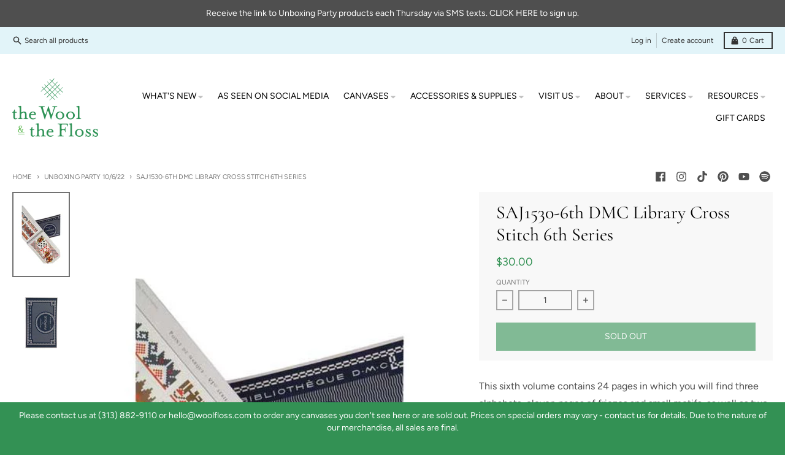

--- FILE ---
content_type: text/html; charset=utf-8
request_url: https://woolfloss.com/collections/unboxing-party-10-6-22/products/saj1530-6th-dmc-library-cross-stitch-6th-series
body_size: 34336
content:
<!doctype html>
<html class="no-js" dir="ltr" lang="en">
  <head>

               <script type='text/javascript'>var easylockdownLocationDisabled = true;</script> <script type='text/javascript' src='//woolfloss.com/apps/easylockdown/easylockdown-1.0.8.min.js' data-no-instant></script> <script type='text/javascript'>if( typeof InstantClick == 'object' ) easylockdown.clearData();</script> <style type="text/css">#easylockdown-password-form{padding:30px 0;text-align:center}#easylockdown-wrapper,.easylockdown-form-holder{display:inline-block}#easylockdown-password{vertical-align:top;margin-bottom:16px;padding:8px 15px;line-height:1.2em;outline:0;box-shadow:none}#easylockdown-password-error{display:none;color:#fb8077;text-align:left}#easylockdown-password-error.easylockdown-error{border:1px solid #fb8077}#easylockdown-password-form-button:not(.easylockdown-native-styles){vertical-align:top;display:inline-block!important;height:auto!important;padding:8px 15px;background:#777;border-radius:3px;color:#fff!important;line-height:1.2em;text-decoration:none!important}.easylockdown-instantclick-fix,.easylockdown-item-selector{position:absolute;z-index:-999;display:none;height:0;width:0;font-size:0;line-height:0}.easylockdown-collection-item[data-eld-loc-can],.easylockdown-item-selector+*,.easylockdown-item[data-eld-loc-can]{display:none}.easylockdown404-content-container{padding:50px;text-align:center}.easylockdown404-title-holder .easylockdown-title-404{display:block;margin:0 0 1rem;font-size:2rem;line-height:2.5rem}</style> 










<script type='text/javascript'>easylockdown.hideLinksListByAuth.can['87cff96613'] = '*[href$="/products/spring-lakeside-retreat"],*[href*="/products/spring-lakeside-retreat/"],*[href*="/products/spring-lakeside-retreat?"],*[href*="/products/spring-lakeside-retreat#"],*[data-eld-product-handle="spring-lakeside-retreat"]';</script>

















<script type='text/javascript'>
  if( typeof easylockdown == 'object' ) {
    easylockdown.localeRootUrl = '';
    easylockdown.routerByLocation(); 

    easylockdown.onReady(function(e){
      easylockdown.hideAllLinks();
    });
  }
</script>










    <meta charset="utf-8">
    <meta http-equiv="X-UA-Compatible" content="IE=edge">
    <meta name="viewport" content="width=device-width,initial-scale=1">
    <meta name="theme-color" content="#339154">
    <link rel="canonical" href="https://woolfloss.com/products/saj1530-6th-dmc-library-cross-stitch-6th-series">
    <link rel="preconnect" href="https://cdn.shopify.com" crossorigin><link href="//woolfloss.com/cdn/shop/t/17/assets/global.js?v=71662869499719712861756968010" as="script" rel="preload"><link href="//woolfloss.com/cdn/shop/t/17/assets/package-splide.js?v=2149670768387963941756968010" as="script" rel="preload"><link href="//woolfloss.com/cdn/shop/t/17/assets/main-product.js?v=113727132511384018661756968010" as="script" rel="preload"><link rel="apple-touch-icon" sizes="180x180" href="//woolfloss.com/cdn/shop/files/WF-CircleBrandMark-Transparent.png?crop=center&height=180&v=1676308458&width=180">
      <link rel="icon" type="image/png" href="//woolfloss.com/cdn/shop/files/WF-CircleBrandMark-Transparent.png?crop=center&height=32&v=1676308458&width=32"><link rel="preconnect" href="https://fonts.shopifycdn.com" crossorigin><title>SAJ1530-6th DMC Library Cross Stitch 6th Series</title><meta name="description" content="This sixth volume contains 24 pages in which you will find three alphabets, eleven pages of friezes and small motifs, as well as two pages representing playing cards and chess pieces. The last pages of the book contain an illustrated history of DMC.DMC has republished their archives in collaboration with Maison Sajou a"><meta property="og:site_name" content="The Wool &amp; The Floss">
<meta property="og:url" content="https://woolfloss.com/products/saj1530-6th-dmc-library-cross-stitch-6th-series">
<meta property="og:title" content="SAJ1530-6th DMC Library Cross Stitch 6th Series">
<meta property="og:type" content="product">
<meta property="og:description" content="This sixth volume contains 24 pages in which you will find three alphabets, eleven pages of friezes and small motifs, as well as two pages representing playing cards and chess pieces. The last pages of the book contain an illustrated history of DMC.DMC has republished their archives in collaboration with Maison Sajou a"><meta property="og:image" content="http://woolfloss.com/cdn/shop/products/sajou-dmc-cross-stitch-6me-series.jpg?v=1738177834">
  <meta property="og:image:secure_url" content="https://woolfloss.com/cdn/shop/products/sajou-dmc-cross-stitch-6me-series.jpg?v=1738177834">
  <meta property="og:image:width" content="500">
  <meta property="og:image:height" content="750"><meta property="og:price:amount" content="30.00">
  <meta property="og:price:currency" content="USD"><meta name="twitter:card" content="summary_large_image">
<meta name="twitter:title" content="SAJ1530-6th DMC Library Cross Stitch 6th Series">
<meta name="twitter:description" content="This sixth volume contains 24 pages in which you will find three alphabets, eleven pages of friezes and small motifs, as well as two pages representing playing cards and chess pieces. The last pages of the book contain an illustrated history of DMC.DMC has republished their archives in collaboration with Maison Sajou a">
<script>
  window.theme = {
    shopUrl: 'https://woolfloss.com',
    routes: {
      root_url: '/',
      account_url: '/account',
      account_login_url: '/account/login',
      account_logout_url: '/account/logout',
      account_recover_url: '/account/recover',
      account_register_url: '/account/register',
      account_addresses_url: '/account/addresses',
      collections_url: '/collections',
      all_products_collection_url: '/collections/all',
      search_url: '/search',
      cart_url: '/cart',
      cart_update_url: '/cart/update',
      cart_add_url: '/cart/add',
      cart_change_url: '/cart/change',
      cart_clear_url: '/cart/clear',
      product_recommendations_url: '/recommendations/products',
    },
    info: { name: 'District' },
    strings: {
      addToCart: `Add to cart`,
      preOrder: `Pre-Order`,
      soldOut: `Sold out`,
      unavailable: `Unavailable`,
      addressError: `Error looking up that address`,
      addressNoResults: `No results for that address`,
      addressQueryLimit: `You have exceeded the Google API usage limit. Consider upgrading to a <a href="https://developers.google.com/maps/premium/usage-limits">Premium Plan</a>.`,
      authError: `There was a problem authenticating your Google Maps account.`,
      unitPrice: `Unit price`,
      unitPriceSeparator: `per`,
    },
    cartStrings: {
      error: `There was an error while updating your cart. Please try again.`,
      quantityError: `You can only add [quantity] of this item to your cart.`,
    },
    pageType: `product`,
    customer: false,
    moneyFormat: "${{amount}}",
    ajaxCartEnable: true,
    cartData: {"note":null,"attributes":{},"original_total_price":0,"total_price":0,"total_discount":0,"total_weight":0.0,"item_count":0,"items":[],"requires_shipping":false,"currency":"USD","items_subtotal_price":0,"cart_level_discount_applications":[],"checkout_charge_amount":0},
    mobileBreakpoint: 768,
    packages: [],
  };
  theme.loadPackages = (packages) => {
    packages.forEach((package) => {
      if (!theme.packages.includes(package)) {
        const placeholderScript = document.querySelector(`script[data-package="${package}"]`);
        if (!placeholderScript) return;

        const src = placeholderScript.dataset.src;
        const script = document.createElement('script');
        script.src = src;
        script.async = false;
        script.defer = true;
        document.body.append(script);
        theme.packages.push(package);
      }
    });
  };
  document.documentElement.className = document.documentElement.className.replace('no-js', 'js');
</script><script src="//woolfloss.com/cdn/shop/t/17/assets/global.js?v=71662869499719712861756968010" defer="defer"></script><script src="//woolfloss.com/cdn/shop/t/17/assets/package-splide.js?v=2149670768387963941756968010" defer="defer"></script>
        <script src="//woolfloss.com/cdn/shop/t/17/assets/main-product.js?v=113727132511384018661756968010" defer="defer"></script><script>window.performance && window.performance.mark && window.performance.mark('shopify.content_for_header.start');</script><meta name="facebook-domain-verification" content="c1y9637iokxtoowznamqkuwcuej6l7">
<meta name="google-site-verification" content="-lh8Row9JufgeQ4aYFPvJZL-2GDkLhn5WoFAPqRyfEQ">
<meta id="shopify-digital-wallet" name="shopify-digital-wallet" content="/64057311452/digital_wallets/dialog">
<meta name="shopify-checkout-api-token" content="34ca200dd6b57752d220a86d4ce9ba45">
<meta id="in-context-paypal-metadata" data-shop-id="64057311452" data-venmo-supported="false" data-environment="production" data-locale="en_US" data-paypal-v4="true" data-currency="USD">
<link rel="alternate" type="application/json+oembed" href="https://woolfloss.com/products/saj1530-6th-dmc-library-cross-stitch-6th-series.oembed">
<script async="async" src="/checkouts/internal/preloads.js?locale=en-US"></script>
<link rel="preconnect" href="https://shop.app" crossorigin="anonymous">
<script async="async" src="https://shop.app/checkouts/internal/preloads.js?locale=en-US&shop_id=64057311452" crossorigin="anonymous"></script>
<script id="apple-pay-shop-capabilities" type="application/json">{"shopId":64057311452,"countryCode":"US","currencyCode":"USD","merchantCapabilities":["supports3DS"],"merchantId":"gid:\/\/shopify\/Shop\/64057311452","merchantName":"The Wool \u0026 The Floss","requiredBillingContactFields":["postalAddress","email","phone"],"requiredShippingContactFields":["postalAddress","email","phone"],"shippingType":"shipping","supportedNetworks":["visa","masterCard","amex","discover","elo","jcb"],"total":{"type":"pending","label":"The Wool \u0026 The Floss","amount":"1.00"},"shopifyPaymentsEnabled":true,"supportsSubscriptions":true}</script>
<script id="shopify-features" type="application/json">{"accessToken":"34ca200dd6b57752d220a86d4ce9ba45","betas":["rich-media-storefront-analytics"],"domain":"woolfloss.com","predictiveSearch":true,"shopId":64057311452,"locale":"en"}</script>
<script>var Shopify = Shopify || {};
Shopify.shop = "info-9316.myshopify.com";
Shopify.locale = "en";
Shopify.currency = {"active":"USD","rate":"1.0"};
Shopify.country = "US";
Shopify.theme = {"name":"Workflow of Live - w\/ bundle thread questions","id":154901250268,"schema_name":"District","schema_version":"4.1.1","theme_store_id":735,"role":"main"};
Shopify.theme.handle = "null";
Shopify.theme.style = {"id":null,"handle":null};
Shopify.cdnHost = "woolfloss.com/cdn";
Shopify.routes = Shopify.routes || {};
Shopify.routes.root = "/";</script>
<script type="module">!function(o){(o.Shopify=o.Shopify||{}).modules=!0}(window);</script>
<script>!function(o){function n(){var o=[];function n(){o.push(Array.prototype.slice.apply(arguments))}return n.q=o,n}var t=o.Shopify=o.Shopify||{};t.loadFeatures=n(),t.autoloadFeatures=n()}(window);</script>
<script>
  window.ShopifyPay = window.ShopifyPay || {};
  window.ShopifyPay.apiHost = "shop.app\/pay";
  window.ShopifyPay.redirectState = null;
</script>
<script id="shop-js-analytics" type="application/json">{"pageType":"product"}</script>
<script defer="defer" async type="module" src="//woolfloss.com/cdn/shopifycloud/shop-js/modules/v2/client.init-shop-cart-sync_C5BV16lS.en.esm.js"></script>
<script defer="defer" async type="module" src="//woolfloss.com/cdn/shopifycloud/shop-js/modules/v2/chunk.common_CygWptCX.esm.js"></script>
<script type="module">
  await import("//woolfloss.com/cdn/shopifycloud/shop-js/modules/v2/client.init-shop-cart-sync_C5BV16lS.en.esm.js");
await import("//woolfloss.com/cdn/shopifycloud/shop-js/modules/v2/chunk.common_CygWptCX.esm.js");

  window.Shopify.SignInWithShop?.initShopCartSync?.({"fedCMEnabled":true,"windoidEnabled":true});

</script>
<script defer="defer" async type="module" src="//woolfloss.com/cdn/shopifycloud/shop-js/modules/v2/client.payment-terms_CZxnsJam.en.esm.js"></script>
<script defer="defer" async type="module" src="//woolfloss.com/cdn/shopifycloud/shop-js/modules/v2/chunk.common_CygWptCX.esm.js"></script>
<script defer="defer" async type="module" src="//woolfloss.com/cdn/shopifycloud/shop-js/modules/v2/chunk.modal_D71HUcav.esm.js"></script>
<script type="module">
  await import("//woolfloss.com/cdn/shopifycloud/shop-js/modules/v2/client.payment-terms_CZxnsJam.en.esm.js");
await import("//woolfloss.com/cdn/shopifycloud/shop-js/modules/v2/chunk.common_CygWptCX.esm.js");
await import("//woolfloss.com/cdn/shopifycloud/shop-js/modules/v2/chunk.modal_D71HUcav.esm.js");

  
</script>
<script>
  window.Shopify = window.Shopify || {};
  if (!window.Shopify.featureAssets) window.Shopify.featureAssets = {};
  window.Shopify.featureAssets['shop-js'] = {"shop-cart-sync":["modules/v2/client.shop-cart-sync_ZFArdW7E.en.esm.js","modules/v2/chunk.common_CygWptCX.esm.js"],"init-fed-cm":["modules/v2/client.init-fed-cm_CmiC4vf6.en.esm.js","modules/v2/chunk.common_CygWptCX.esm.js"],"shop-button":["modules/v2/client.shop-button_tlx5R9nI.en.esm.js","modules/v2/chunk.common_CygWptCX.esm.js"],"shop-cash-offers":["modules/v2/client.shop-cash-offers_DOA2yAJr.en.esm.js","modules/v2/chunk.common_CygWptCX.esm.js","modules/v2/chunk.modal_D71HUcav.esm.js"],"init-windoid":["modules/v2/client.init-windoid_sURxWdc1.en.esm.js","modules/v2/chunk.common_CygWptCX.esm.js"],"shop-toast-manager":["modules/v2/client.shop-toast-manager_ClPi3nE9.en.esm.js","modules/v2/chunk.common_CygWptCX.esm.js"],"init-shop-email-lookup-coordinator":["modules/v2/client.init-shop-email-lookup-coordinator_B8hsDcYM.en.esm.js","modules/v2/chunk.common_CygWptCX.esm.js"],"init-shop-cart-sync":["modules/v2/client.init-shop-cart-sync_C5BV16lS.en.esm.js","modules/v2/chunk.common_CygWptCX.esm.js"],"avatar":["modules/v2/client.avatar_BTnouDA3.en.esm.js"],"pay-button":["modules/v2/client.pay-button_FdsNuTd3.en.esm.js","modules/v2/chunk.common_CygWptCX.esm.js"],"init-customer-accounts":["modules/v2/client.init-customer-accounts_DxDtT_ad.en.esm.js","modules/v2/client.shop-login-button_C5VAVYt1.en.esm.js","modules/v2/chunk.common_CygWptCX.esm.js","modules/v2/chunk.modal_D71HUcav.esm.js"],"init-shop-for-new-customer-accounts":["modules/v2/client.init-shop-for-new-customer-accounts_ChsxoAhi.en.esm.js","modules/v2/client.shop-login-button_C5VAVYt1.en.esm.js","modules/v2/chunk.common_CygWptCX.esm.js","modules/v2/chunk.modal_D71HUcav.esm.js"],"shop-login-button":["modules/v2/client.shop-login-button_C5VAVYt1.en.esm.js","modules/v2/chunk.common_CygWptCX.esm.js","modules/v2/chunk.modal_D71HUcav.esm.js"],"init-customer-accounts-sign-up":["modules/v2/client.init-customer-accounts-sign-up_CPSyQ0Tj.en.esm.js","modules/v2/client.shop-login-button_C5VAVYt1.en.esm.js","modules/v2/chunk.common_CygWptCX.esm.js","modules/v2/chunk.modal_D71HUcav.esm.js"],"shop-follow-button":["modules/v2/client.shop-follow-button_Cva4Ekp9.en.esm.js","modules/v2/chunk.common_CygWptCX.esm.js","modules/v2/chunk.modal_D71HUcav.esm.js"],"checkout-modal":["modules/v2/client.checkout-modal_BPM8l0SH.en.esm.js","modules/v2/chunk.common_CygWptCX.esm.js","modules/v2/chunk.modal_D71HUcav.esm.js"],"lead-capture":["modules/v2/client.lead-capture_Bi8yE_yS.en.esm.js","modules/v2/chunk.common_CygWptCX.esm.js","modules/v2/chunk.modal_D71HUcav.esm.js"],"shop-login":["modules/v2/client.shop-login_D6lNrXab.en.esm.js","modules/v2/chunk.common_CygWptCX.esm.js","modules/v2/chunk.modal_D71HUcav.esm.js"],"payment-terms":["modules/v2/client.payment-terms_CZxnsJam.en.esm.js","modules/v2/chunk.common_CygWptCX.esm.js","modules/v2/chunk.modal_D71HUcav.esm.js"]};
</script>
<script id="__st">var __st={"a":64057311452,"offset":-18000,"reqid":"a3e95110-f485-4e38-8880-ca7fdcc55ab7-1768767525","pageurl":"woolfloss.com\/collections\/unboxing-party-10-6-22\/products\/saj1530-6th-dmc-library-cross-stitch-6th-series","u":"570618a1c32b","p":"product","rtyp":"product","rid":7762615763164};</script>
<script>window.ShopifyPaypalV4VisibilityTracking = true;</script>
<script id="captcha-bootstrap">!function(){'use strict';const t='contact',e='account',n='new_comment',o=[[t,t],['blogs',n],['comments',n],[t,'customer']],c=[[e,'customer_login'],[e,'guest_login'],[e,'recover_customer_password'],[e,'create_customer']],r=t=>t.map((([t,e])=>`form[action*='/${t}']:not([data-nocaptcha='true']) input[name='form_type'][value='${e}']`)).join(','),a=t=>()=>t?[...document.querySelectorAll(t)].map((t=>t.form)):[];function s(){const t=[...o],e=r(t);return a(e)}const i='password',u='form_key',d=['recaptcha-v3-token','g-recaptcha-response','h-captcha-response',i],f=()=>{try{return window.sessionStorage}catch{return}},m='__shopify_v',_=t=>t.elements[u];function p(t,e,n=!1){try{const o=window.sessionStorage,c=JSON.parse(o.getItem(e)),{data:r}=function(t){const{data:e,action:n}=t;return t[m]||n?{data:e,action:n}:{data:t,action:n}}(c);for(const[e,n]of Object.entries(r))t.elements[e]&&(t.elements[e].value=n);n&&o.removeItem(e)}catch(o){console.error('form repopulation failed',{error:o})}}const l='form_type',E='cptcha';function T(t){t.dataset[E]=!0}const w=window,h=w.document,L='Shopify',v='ce_forms',y='captcha';let A=!1;((t,e)=>{const n=(g='f06e6c50-85a8-45c8-87d0-21a2b65856fe',I='https://cdn.shopify.com/shopifycloud/storefront-forms-hcaptcha/ce_storefront_forms_captcha_hcaptcha.v1.5.2.iife.js',D={infoText:'Protected by hCaptcha',privacyText:'Privacy',termsText:'Terms'},(t,e,n)=>{const o=w[L][v],c=o.bindForm;if(c)return c(t,g,e,D).then(n);var r;o.q.push([[t,g,e,D],n]),r=I,A||(h.body.append(Object.assign(h.createElement('script'),{id:'captcha-provider',async:!0,src:r})),A=!0)});var g,I,D;w[L]=w[L]||{},w[L][v]=w[L][v]||{},w[L][v].q=[],w[L][y]=w[L][y]||{},w[L][y].protect=function(t,e){n(t,void 0,e),T(t)},Object.freeze(w[L][y]),function(t,e,n,w,h,L){const[v,y,A,g]=function(t,e,n){const i=e?o:[],u=t?c:[],d=[...i,...u],f=r(d),m=r(i),_=r(d.filter((([t,e])=>n.includes(e))));return[a(f),a(m),a(_),s()]}(w,h,L),I=t=>{const e=t.target;return e instanceof HTMLFormElement?e:e&&e.form},D=t=>v().includes(t);t.addEventListener('submit',(t=>{const e=I(t);if(!e)return;const n=D(e)&&!e.dataset.hcaptchaBound&&!e.dataset.recaptchaBound,o=_(e),c=g().includes(e)&&(!o||!o.value);(n||c)&&t.preventDefault(),c&&!n&&(function(t){try{if(!f())return;!function(t){const e=f();if(!e)return;const n=_(t);if(!n)return;const o=n.value;o&&e.removeItem(o)}(t);const e=Array.from(Array(32),(()=>Math.random().toString(36)[2])).join('');!function(t,e){_(t)||t.append(Object.assign(document.createElement('input'),{type:'hidden',name:u})),t.elements[u].value=e}(t,e),function(t,e){const n=f();if(!n)return;const o=[...t.querySelectorAll(`input[type='${i}']`)].map((({name:t})=>t)),c=[...d,...o],r={};for(const[a,s]of new FormData(t).entries())c.includes(a)||(r[a]=s);n.setItem(e,JSON.stringify({[m]:1,action:t.action,data:r}))}(t,e)}catch(e){console.error('failed to persist form',e)}}(e),e.submit())}));const S=(t,e)=>{t&&!t.dataset[E]&&(n(t,e.some((e=>e===t))),T(t))};for(const o of['focusin','change'])t.addEventListener(o,(t=>{const e=I(t);D(e)&&S(e,y())}));const B=e.get('form_key'),M=e.get(l),P=B&&M;t.addEventListener('DOMContentLoaded',(()=>{const t=y();if(P)for(const e of t)e.elements[l].value===M&&p(e,B);[...new Set([...A(),...v().filter((t=>'true'===t.dataset.shopifyCaptcha))])].forEach((e=>S(e,t)))}))}(h,new URLSearchParams(w.location.search),n,t,e,['guest_login'])})(!0,!0)}();</script>
<script integrity="sha256-4kQ18oKyAcykRKYeNunJcIwy7WH5gtpwJnB7kiuLZ1E=" data-source-attribution="shopify.loadfeatures" defer="defer" src="//woolfloss.com/cdn/shopifycloud/storefront/assets/storefront/load_feature-a0a9edcb.js" crossorigin="anonymous"></script>
<script crossorigin="anonymous" defer="defer" src="//woolfloss.com/cdn/shopifycloud/storefront/assets/shopify_pay/storefront-65b4c6d7.js?v=20250812"></script>
<script data-source-attribution="shopify.dynamic_checkout.dynamic.init">var Shopify=Shopify||{};Shopify.PaymentButton=Shopify.PaymentButton||{isStorefrontPortableWallets:!0,init:function(){window.Shopify.PaymentButton.init=function(){};var t=document.createElement("script");t.src="https://woolfloss.com/cdn/shopifycloud/portable-wallets/latest/portable-wallets.en.js",t.type="module",document.head.appendChild(t)}};
</script>
<script data-source-attribution="shopify.dynamic_checkout.buyer_consent">
  function portableWalletsHideBuyerConsent(e){var t=document.getElementById("shopify-buyer-consent"),n=document.getElementById("shopify-subscription-policy-button");t&&n&&(t.classList.add("hidden"),t.setAttribute("aria-hidden","true"),n.removeEventListener("click",e))}function portableWalletsShowBuyerConsent(e){var t=document.getElementById("shopify-buyer-consent"),n=document.getElementById("shopify-subscription-policy-button");t&&n&&(t.classList.remove("hidden"),t.removeAttribute("aria-hidden"),n.addEventListener("click",e))}window.Shopify?.PaymentButton&&(window.Shopify.PaymentButton.hideBuyerConsent=portableWalletsHideBuyerConsent,window.Shopify.PaymentButton.showBuyerConsent=portableWalletsShowBuyerConsent);
</script>
<script data-source-attribution="shopify.dynamic_checkout.cart.bootstrap">document.addEventListener("DOMContentLoaded",(function(){function t(){return document.querySelector("shopify-accelerated-checkout-cart, shopify-accelerated-checkout")}if(t())Shopify.PaymentButton.init();else{new MutationObserver((function(e,n){t()&&(Shopify.PaymentButton.init(),n.disconnect())})).observe(document.body,{childList:!0,subtree:!0})}}));
</script>
<link id="shopify-accelerated-checkout-styles" rel="stylesheet" media="screen" href="https://woolfloss.com/cdn/shopifycloud/portable-wallets/latest/accelerated-checkout-backwards-compat.css" crossorigin="anonymous">
<style id="shopify-accelerated-checkout-cart">
        #shopify-buyer-consent {
  margin-top: 1em;
  display: inline-block;
  width: 100%;
}

#shopify-buyer-consent.hidden {
  display: none;
}

#shopify-subscription-policy-button {
  background: none;
  border: none;
  padding: 0;
  text-decoration: underline;
  font-size: inherit;
  cursor: pointer;
}

#shopify-subscription-policy-button::before {
  box-shadow: none;
}

      </style>

<script>window.performance && window.performance.mark && window.performance.mark('shopify.content_for_header.end');</script>
<style data-shopify>
@font-face {
  font-family: Figtree;
  font-weight: 400;
  font-style: normal;
  font-display: swap;
  src: url("//woolfloss.com/cdn/fonts/figtree/figtree_n4.3c0838aba1701047e60be6a99a1b0a40ce9b8419.woff2") format("woff2"),
       url("//woolfloss.com/cdn/fonts/figtree/figtree_n4.c0575d1db21fc3821f17fd6617d3dee552312137.woff") format("woff");
}
@font-face {
  font-family: Figtree;
  font-weight: 700;
  font-style: normal;
  font-display: swap;
  src: url("//woolfloss.com/cdn/fonts/figtree/figtree_n7.2fd9bfe01586148e644724096c9d75e8c7a90e55.woff2") format("woff2"),
       url("//woolfloss.com/cdn/fonts/figtree/figtree_n7.ea05de92d862f9594794ab281c4c3a67501ef5fc.woff") format("woff");
}
@font-face {
  font-family: Figtree;
  font-weight: 400;
  font-style: italic;
  font-display: swap;
  src: url("//woolfloss.com/cdn/fonts/figtree/figtree_i4.89f7a4275c064845c304a4cf8a4a586060656db2.woff2") format("woff2"),
       url("//woolfloss.com/cdn/fonts/figtree/figtree_i4.6f955aaaafc55a22ffc1f32ecf3756859a5ad3e2.woff") format("woff");
}
@font-face {
  font-family: Figtree;
  font-weight: 700;
  font-style: italic;
  font-display: swap;
  src: url("//woolfloss.com/cdn/fonts/figtree/figtree_i7.06add7096a6f2ab742e09ec7e498115904eda1fe.woff2") format("woff2"),
       url("//woolfloss.com/cdn/fonts/figtree/figtree_i7.ee584b5fcaccdbb5518c0228158941f8df81b101.woff") format("woff");
}
@font-face {
  font-family: Cormorant;
  font-weight: 400;
  font-style: normal;
  font-display: swap;
  src: url("//woolfloss.com/cdn/fonts/cormorant/cormorant_n4.bd66e8e0031690b46374315bd1c15a17a8dcd450.woff2") format("woff2"),
       url("//woolfloss.com/cdn/fonts/cormorant/cormorant_n4.e5604516683cb4cc166c001f2ff5f387255e3b45.woff") format("woff");
}
@font-face {
  font-family: Cormorant;
  font-weight: 700;
  font-style: normal;
  font-display: swap;
  src: url("//woolfloss.com/cdn/fonts/cormorant/cormorant_n7.c51184f59f7d2caf4999bcef8df2fc4fc4444aec.woff2") format("woff2"),
       url("//woolfloss.com/cdn/fonts/cormorant/cormorant_n7.c9ca63ec9e4d37ba28b9518c6b06672c0f43cd49.woff") format("woff");
}
@font-face {
  font-family: Figtree;
  font-weight: 300;
  font-style: normal;
  font-display: swap;
  src: url("//woolfloss.com/cdn/fonts/figtree/figtree_n3.e4cc0323f8b9feb279bf6ced9d868d88ce80289f.woff2") format("woff2"),
       url("//woolfloss.com/cdn/fonts/figtree/figtree_n3.db79ac3fb83d054d99bd79fccf8e8782b5cf449e.woff") format("woff");
}
@font-face {
  font-family: Figtree;
  font-weight: 400;
  font-style: normal;
  font-display: swap;
  src: url("//woolfloss.com/cdn/fonts/figtree/figtree_n4.3c0838aba1701047e60be6a99a1b0a40ce9b8419.woff2") format("woff2"),
       url("//woolfloss.com/cdn/fonts/figtree/figtree_n4.c0575d1db21fc3821f17fd6617d3dee552312137.woff") format("woff");
}
:root {
    --base-font-size: 16px;
    --body-font-family: Figtree, sans-serif;
    --heading-font-family: Cormorant, serif;
    --navigation-font-family: Figtree, sans-serif;
    --body-style: normal;
    --body-weight: 400;
    --body-weight-bolder: 700;
    --heading-style: normal;
    --heading-weight: 400;
    --heading-weight-bolder: 700;
    --heading-capitalize: none;
    --navigation-style: normal;
    --navigation-weight: 300;
    --navigation-weight-bolder: 400;--primary-text-color: #4f4f4f;
    --primary-title-color: #000000;
    --primary-accent-color: #339154;
    --primary-accent-color-80: rgba(51, 145, 84, 0.8);
    --primary-accent-text-color: #ffffff;
    --primary-background-color: #ffffff;
    --primary-background-color-75: rgba(255, 255, 255, 0.8);
    --primary-secondary-background-color: #f8f8f8;
    --primary-secondary-background-color-50: #fcfcfc;
    --primary-section-border-color: #e2f4f9;
    --primary-text-color-05: #f6f6f6;
    --primary-text-color-10: #ededed;
    --primary-text-color-20: #dcdcdc;
    --primary-text-color-30: #cacaca;
    --primary-text-color-40: #b9b9b9;
    --primary-text-color-50: #a7a7a7;
    --primary-text-color-60: #959595;
    --primary-text-color-70: #848484;
    --primary-text-color-80: #727272;
    --primary-text-color-90: #616161;
    --section-text-color: #4f4f4f;
    --section-text-color-75: rgba(79, 79, 79, 0.75);
    --section-text-color-50: rgba(79, 79, 79, 0.5);
    --section-title-color: #000000;
    --section-accent-color: #339154;
    --section-accent-text-color: #ffffff;
    --section-accent-hover-color: #2c7e49;
    --section-overlay-color: transparent;
    --section-overlay-hover-color: transparent;
    --section-background-color: #ffffff;
    --section-primary-border-color: #4f4f4f;
    --modal-background-color: #000000;--max-width-screen: 1280px;
    --max-width-header: 1280px;
    --spacing-section: 4rem;
    --spacing-rail: 1.25rem;
    --text-align-section: center;--swiper-theme-color: #339154;
    --duration-default: 200ms;
    --tw-ring-inset: ;
    --tw-blur: ;
    --tw-brightness: ;
    --tw-contrast: ;
    --tw-grayscale: ;
    --tw-hue-rotate: ;
    --tw-invert: ;
    --tw-saturate: ;
    --tw-sepia: ;
    --tw-drop-shadow: ;
    --tw-filter: var(--tw-blur) var(--tw-brightness) var(--tw-contrast) var(--tw-grayscale) var(--tw-hue-rotate) var(--tw-invert) var(--tw-saturate) var(--tw-sepia) var(--tw-drop-shadow);
  }
</style><link href="//woolfloss.com/cdn/shop/t/17/assets/base.css?v=45301456454228982311756968010" rel="stylesheet" type="text/css" media="all" />
    <link href="" rel="stylesheet" type="text/css" media="all" />
<link rel="preload" as="font" href="//woolfloss.com/cdn/fonts/figtree/figtree_n4.3c0838aba1701047e60be6a99a1b0a40ce9b8419.woff2" type="font/woff2" crossorigin><link rel="preload" as="font" href="//woolfloss.com/cdn/fonts/cormorant/cormorant_n4.bd66e8e0031690b46374315bd1c15a17a8dcd450.woff2" type="font/woff2" crossorigin><link rel="preload" as="font" href="//woolfloss.com/cdn/fonts/figtree/figtree_n3.e4cc0323f8b9feb279bf6ced9d868d88ce80289f.woff2" type="font/woff2" crossorigin><script src="//woolfloss.com/cdn/shop/t/17/assets/timesact.js?v=121374170510697696031756968010" defer="defer"></script>
    
  











































































































<!-- BEGIN app block: shopify://apps/webrex-seo-schema/blocks/webrexSeoEmbed/283875bf-bf86-4e78-831b-502ad0c4a5c2 -->




  <!-- BEGIN app snippet: productSnippet -->
<script type="application/ld+json" class="webrex_seo_schema">
      
        {
            "@context": "https://schema.org",
            "@type":"Product",
            "@id": "https://woolfloss.com/products/saj1530-6th-dmc-library-cross-stitch-6th-series#product",
            "url": "https://woolfloss.com/products/saj1530-6th-dmc-library-cross-stitch-6th-series",
            "name": "SAJ1530-6th DMC Library Cross Stitch 6th Series",
            "image": "https://woolfloss.com//woolfloss.com/cdn/shop/products/sajou-dmc-cross-stitch-6me-series.jpg?v=1738177834",
            "description": "This sixth volume contains 24 pages in which you will find three alphabets, eleven pages of friezes and small motifs, as well as two pages representing playing cards and chess pieces. The last pages of the book contain an illustrated history of DMC.DMC has republished their archives in collaboration with Maison Sajou a",
            "brand": {
              "@type": "Brand",
              "name": "Tres Chic Stitchery"
            },
            "sku":"DMCSAJ15306-2207",
            "mpn":"DMCSAJ15306-2207", 
            
            "offers":
                {
                  "@type": "Offer",
                  "url": "https://woolfloss.com/products/saj1530-6th-dmc-library-cross-stitch-6th-series?variant=43186842403036",
                  "itemCondition": "https://schema.org/NewCondition",
                  "availability": "https://schema.org/OutOfStock",
                  "price": "30.0",
                  "priceCurrency": "USD",
                  "priceValidUntil": "2026-02-17", 
                  "gtin8": "42403036", 
                  "sku":"DMCSAJ15306-2207"
                    }
              
        }
    </script>
  

<!-- END app snippet -->
  <!-- BEGIN app snippet: productVariant -->

    <script type="application/ld+json" class="webrex_seo_schema">
      
      [
        {
          "@context": "https://schema.org",
          "@type":"ProductGroup",
          "@id": "https://woolfloss.com/products/saj1530-6th-dmc-library-cross-stitch-6th-series#productgroup",
          "url": "https://woolfloss.com/products/saj1530-6th-dmc-library-cross-stitch-6th-series",
          "name": "SAJ1530-6th DMC Library Cross Stitch 6th Series",
          "image": "https://woolfloss.com/cdn/shop/products/sajou-dmc-cross-stitch-6me-series.jpg?v=1738177834",
          "description": "This sixth volume contains 24 pages in which you will find three alphabets, eleven pages of friezes and small motifs, as well as two pages representing playing cards and chess pieces. The last pages of the book contain an illustrated history of DMC.DMC has republished their archives in collaboration with Maison Sajou a",
          "color": "",
          "material": "",
          
          "brand": {
            "@type": "Brand",
            "name": "Tres Chic Stitchery"
          },
            "sku":"DMCSAJ15306-2207",
            "mpn":"DMCSAJ15306-2207",
          
          "productGroupID": "7762615763164",
          "hasVariant": [
              
                {
                  "@type": "Product",
                  "sku": "DMCSAJ15306-2207",
                  "image": "https://woolfloss.com/cdn/shop/products/sajou-dmc-cross-stitch-6me-series.jpg?v=1738177834",
                  
                  
                  "name": "SAJ1530-6th DMC Library Cross Stitch 6th Series",
                  "description": "This sixth volume contains 24 pages in which you will find three alphabets, eleven pages of friezes and small motifs, as well as two pages representing playing cards and chess pieces. The last pages of the book contain an illustrated history of DMC.DMC has republished their archives in collaboration with Maison Sajou and Frédérique Crestin-Billet.These small cross stitch albums were famous in their time and make up part of the most well-known editions among DMC's heritage.In days gone by, they were made up of simple stapled sheets of paper, whereas these reeditions are of superior quality: they are printed on thick Bristol board with a spiral binding, all surrounded by a beautiful cover.Format : 220 x 14024 pages. The cover is a navy blue color with a matte varnish.This album is part of a series containing six volumes.MADE IN FRANCE",
                   "gtin8": "42403036", 
                  "offers": {
                    "@type": "Offer",
                    "url": "https://woolfloss.com/products/saj1530-6th-dmc-library-cross-stitch-6th-series?variant=43186842403036",
                    "priceCurrency": "USD",
                    "price": "30.0",
                    "priceValidUntil": "2026-02-17",
                    "itemCondition": "https://schema.org/NewCondition",
                    "availability": "https://schema.org/OutOfStock" 
                  }
                }
              
            ]
          
        }
        
      ]
    </script>
  

<!-- END app snippet -->




















<!-- BEGIN app snippet: metaTags -->



    
<!-- END app snippet -->

<!-- END app block --><!-- BEGIN app block: shopify://apps/timesact-pre-order/blocks/app-embed/bf6c109b-79b5-457c-8752-0e5e9e9676e7 -->
<!-- END app block --><!-- BEGIN app block: shopify://apps/pagefly-page-builder/blocks/app-embed/83e179f7-59a0-4589-8c66-c0dddf959200 -->

<!-- BEGIN app snippet: pagefly-cro-ab-testing-main -->







<script>
  ;(function () {
    const url = new URL(window.location)
    const viewParam = url.searchParams.get('view')
    if (viewParam && viewParam.includes('variant-pf-')) {
      url.searchParams.set('pf_v', viewParam)
      url.searchParams.delete('view')
      window.history.replaceState({}, '', url)
    }
  })()
</script>



<script type='module'>
  
  window.PAGEFLY_CRO = window.PAGEFLY_CRO || {}

  window.PAGEFLY_CRO['data_debug'] = {
    original_template_suffix: "all_products",
    allow_ab_test: false,
    ab_test_start_time: 0,
    ab_test_end_time: 0,
    today_date_time: 1768767525000,
  }
  window.PAGEFLY_CRO['GA4'] = { enabled: false}
</script>

<!-- END app snippet -->








  <script src='https://cdn.shopify.com/extensions/019bb4f9-aed6-78a3-be91-e9d44663e6bf/pagefly-page-builder-215/assets/pagefly-helper.js' defer='defer'></script>

  <script src='https://cdn.shopify.com/extensions/019bb4f9-aed6-78a3-be91-e9d44663e6bf/pagefly-page-builder-215/assets/pagefly-general-helper.js' defer='defer'></script>

  <script src='https://cdn.shopify.com/extensions/019bb4f9-aed6-78a3-be91-e9d44663e6bf/pagefly-page-builder-215/assets/pagefly-snap-slider.js' defer='defer'></script>

  <script src='https://cdn.shopify.com/extensions/019bb4f9-aed6-78a3-be91-e9d44663e6bf/pagefly-page-builder-215/assets/pagefly-slideshow-v3.js' defer='defer'></script>

  <script src='https://cdn.shopify.com/extensions/019bb4f9-aed6-78a3-be91-e9d44663e6bf/pagefly-page-builder-215/assets/pagefly-slideshow-v4.js' defer='defer'></script>

  <script src='https://cdn.shopify.com/extensions/019bb4f9-aed6-78a3-be91-e9d44663e6bf/pagefly-page-builder-215/assets/pagefly-glider.js' defer='defer'></script>

  <script src='https://cdn.shopify.com/extensions/019bb4f9-aed6-78a3-be91-e9d44663e6bf/pagefly-page-builder-215/assets/pagefly-slideshow-v1-v2.js' defer='defer'></script>

  <script src='https://cdn.shopify.com/extensions/019bb4f9-aed6-78a3-be91-e9d44663e6bf/pagefly-page-builder-215/assets/pagefly-product-media.js' defer='defer'></script>

  <script src='https://cdn.shopify.com/extensions/019bb4f9-aed6-78a3-be91-e9d44663e6bf/pagefly-page-builder-215/assets/pagefly-product.js' defer='defer'></script>


<script id='pagefly-helper-data' type='application/json'>
  {
    "page_optimization": {
      "assets_prefetching": false
    },
    "elements_asset_mapper": {
      "Accordion": "https://cdn.shopify.com/extensions/019bb4f9-aed6-78a3-be91-e9d44663e6bf/pagefly-page-builder-215/assets/pagefly-accordion.js",
      "Accordion3": "https://cdn.shopify.com/extensions/019bb4f9-aed6-78a3-be91-e9d44663e6bf/pagefly-page-builder-215/assets/pagefly-accordion3.js",
      "CountDown": "https://cdn.shopify.com/extensions/019bb4f9-aed6-78a3-be91-e9d44663e6bf/pagefly-page-builder-215/assets/pagefly-countdown.js",
      "GMap1": "https://cdn.shopify.com/extensions/019bb4f9-aed6-78a3-be91-e9d44663e6bf/pagefly-page-builder-215/assets/pagefly-gmap.js",
      "GMap2": "https://cdn.shopify.com/extensions/019bb4f9-aed6-78a3-be91-e9d44663e6bf/pagefly-page-builder-215/assets/pagefly-gmap.js",
      "GMapBasicV2": "https://cdn.shopify.com/extensions/019bb4f9-aed6-78a3-be91-e9d44663e6bf/pagefly-page-builder-215/assets/pagefly-gmap.js",
      "GMapAdvancedV2": "https://cdn.shopify.com/extensions/019bb4f9-aed6-78a3-be91-e9d44663e6bf/pagefly-page-builder-215/assets/pagefly-gmap.js",
      "HTML.Video": "https://cdn.shopify.com/extensions/019bb4f9-aed6-78a3-be91-e9d44663e6bf/pagefly-page-builder-215/assets/pagefly-htmlvideo.js",
      "HTML.Video2": "https://cdn.shopify.com/extensions/019bb4f9-aed6-78a3-be91-e9d44663e6bf/pagefly-page-builder-215/assets/pagefly-htmlvideo2.js",
      "HTML.Video3": "https://cdn.shopify.com/extensions/019bb4f9-aed6-78a3-be91-e9d44663e6bf/pagefly-page-builder-215/assets/pagefly-htmlvideo2.js",
      "BackgroundVideo": "https://cdn.shopify.com/extensions/019bb4f9-aed6-78a3-be91-e9d44663e6bf/pagefly-page-builder-215/assets/pagefly-htmlvideo2.js",
      "Instagram": "https://cdn.shopify.com/extensions/019bb4f9-aed6-78a3-be91-e9d44663e6bf/pagefly-page-builder-215/assets/pagefly-instagram.js",
      "Instagram2": "https://cdn.shopify.com/extensions/019bb4f9-aed6-78a3-be91-e9d44663e6bf/pagefly-page-builder-215/assets/pagefly-instagram.js",
      "Insta3": "https://cdn.shopify.com/extensions/019bb4f9-aed6-78a3-be91-e9d44663e6bf/pagefly-page-builder-215/assets/pagefly-instagram3.js",
      "Tabs": "https://cdn.shopify.com/extensions/019bb4f9-aed6-78a3-be91-e9d44663e6bf/pagefly-page-builder-215/assets/pagefly-tab.js",
      "Tabs3": "https://cdn.shopify.com/extensions/019bb4f9-aed6-78a3-be91-e9d44663e6bf/pagefly-page-builder-215/assets/pagefly-tab3.js",
      "ProductBox": "https://cdn.shopify.com/extensions/019bb4f9-aed6-78a3-be91-e9d44663e6bf/pagefly-page-builder-215/assets/pagefly-cart.js",
      "FBPageBox2": "https://cdn.shopify.com/extensions/019bb4f9-aed6-78a3-be91-e9d44663e6bf/pagefly-page-builder-215/assets/pagefly-facebook.js",
      "FBLikeButton2": "https://cdn.shopify.com/extensions/019bb4f9-aed6-78a3-be91-e9d44663e6bf/pagefly-page-builder-215/assets/pagefly-facebook.js",
      "TwitterFeed2": "https://cdn.shopify.com/extensions/019bb4f9-aed6-78a3-be91-e9d44663e6bf/pagefly-page-builder-215/assets/pagefly-twitter.js",
      "Paragraph4": "https://cdn.shopify.com/extensions/019bb4f9-aed6-78a3-be91-e9d44663e6bf/pagefly-page-builder-215/assets/pagefly-paragraph4.js",

      "AliReviews": "https://cdn.shopify.com/extensions/019bb4f9-aed6-78a3-be91-e9d44663e6bf/pagefly-page-builder-215/assets/pagefly-3rd-elements.js",
      "BackInStock": "https://cdn.shopify.com/extensions/019bb4f9-aed6-78a3-be91-e9d44663e6bf/pagefly-page-builder-215/assets/pagefly-3rd-elements.js",
      "GloboBackInStock": "https://cdn.shopify.com/extensions/019bb4f9-aed6-78a3-be91-e9d44663e6bf/pagefly-page-builder-215/assets/pagefly-3rd-elements.js",
      "GrowaveWishlist": "https://cdn.shopify.com/extensions/019bb4f9-aed6-78a3-be91-e9d44663e6bf/pagefly-page-builder-215/assets/pagefly-3rd-elements.js",
      "InfiniteOptionsShopPad": "https://cdn.shopify.com/extensions/019bb4f9-aed6-78a3-be91-e9d44663e6bf/pagefly-page-builder-215/assets/pagefly-3rd-elements.js",
      "InkybayProductPersonalizer": "https://cdn.shopify.com/extensions/019bb4f9-aed6-78a3-be91-e9d44663e6bf/pagefly-page-builder-215/assets/pagefly-3rd-elements.js",
      "LimeSpot": "https://cdn.shopify.com/extensions/019bb4f9-aed6-78a3-be91-e9d44663e6bf/pagefly-page-builder-215/assets/pagefly-3rd-elements.js",
      "Loox": "https://cdn.shopify.com/extensions/019bb4f9-aed6-78a3-be91-e9d44663e6bf/pagefly-page-builder-215/assets/pagefly-3rd-elements.js",
      "Opinew": "https://cdn.shopify.com/extensions/019bb4f9-aed6-78a3-be91-e9d44663e6bf/pagefly-page-builder-215/assets/pagefly-3rd-elements.js",
      "Powr": "https://cdn.shopify.com/extensions/019bb4f9-aed6-78a3-be91-e9d44663e6bf/pagefly-page-builder-215/assets/pagefly-3rd-elements.js",
      "ProductReviews": "https://cdn.shopify.com/extensions/019bb4f9-aed6-78a3-be91-e9d44663e6bf/pagefly-page-builder-215/assets/pagefly-3rd-elements.js",
      "PushOwl": "https://cdn.shopify.com/extensions/019bb4f9-aed6-78a3-be91-e9d44663e6bf/pagefly-page-builder-215/assets/pagefly-3rd-elements.js",
      "ReCharge": "https://cdn.shopify.com/extensions/019bb4f9-aed6-78a3-be91-e9d44663e6bf/pagefly-page-builder-215/assets/pagefly-3rd-elements.js",
      "Rivyo": "https://cdn.shopify.com/extensions/019bb4f9-aed6-78a3-be91-e9d44663e6bf/pagefly-page-builder-215/assets/pagefly-3rd-elements.js",
      "TrackingMore": "https://cdn.shopify.com/extensions/019bb4f9-aed6-78a3-be91-e9d44663e6bf/pagefly-page-builder-215/assets/pagefly-3rd-elements.js",
      "Vitals": "https://cdn.shopify.com/extensions/019bb4f9-aed6-78a3-be91-e9d44663e6bf/pagefly-page-builder-215/assets/pagefly-3rd-elements.js",
      "Wiser": "https://cdn.shopify.com/extensions/019bb4f9-aed6-78a3-be91-e9d44663e6bf/pagefly-page-builder-215/assets/pagefly-3rd-elements.js"
    },
    "custom_elements_mapper": {
      "pf-click-action-element": "https://cdn.shopify.com/extensions/019bb4f9-aed6-78a3-be91-e9d44663e6bf/pagefly-page-builder-215/assets/pagefly-click-action-element.js",
      "pf-dialog-element": "https://cdn.shopify.com/extensions/019bb4f9-aed6-78a3-be91-e9d44663e6bf/pagefly-page-builder-215/assets/pagefly-dialog-element.js"
    }
  }
</script>


<!-- END app block --><!-- BEGIN app block: shopify://apps/also-bought/blocks/app-embed-block/b94b27b4-738d-4d92-9e60-43c22d1da3f2 --><script>
    window.codeblackbelt = window.codeblackbelt || {};
    window.codeblackbelt.shop = window.codeblackbelt.shop || 'info-9316.myshopify.com';
    
        window.codeblackbelt.productId = 7762615763164;</script><script src="//cdn.codeblackbelt.com/widgets/also-bought/main.min.js?version=2026011815-0500" async></script>
<!-- END app block --><!-- BEGIN app block: shopify://apps/xo-insert-code/blocks/insert-code-header/72017b12-3679-442e-b23c-5c62460717f5 --><!-- XO-InsertCode Header -->



  
<!-- End: XO-InsertCode Header -->


<!-- END app block --><script src="https://cdn.shopify.com/extensions/3ee93129-d11c-4adb-8a29-0c9bec8a2202/preorder-notify-me-timesact-17/assets/timesact.js" type="text/javascript" defer="defer"></script>
<link href="https://cdn.shopify.com/extensions/3ee93129-d11c-4adb-8a29-0c9bec8a2202/preorder-notify-me-timesact-17/assets/timesact.css" rel="stylesheet" type="text/css" media="all">
<script src="https://cdn.shopify.com/extensions/cfc76123-b24f-4e9a-a1dc-585518796af7/forms-2294/assets/shopify-forms-loader.js" type="text/javascript" defer="defer"></script>
<link href="https://monorail-edge.shopifysvc.com" rel="dns-prefetch">
<script>(function(){if ("sendBeacon" in navigator && "performance" in window) {try {var session_token_from_headers = performance.getEntriesByType('navigation')[0].serverTiming.find(x => x.name == '_s').description;} catch {var session_token_from_headers = undefined;}var session_cookie_matches = document.cookie.match(/_shopify_s=([^;]*)/);var session_token_from_cookie = session_cookie_matches && session_cookie_matches.length === 2 ? session_cookie_matches[1] : "";var session_token = session_token_from_headers || session_token_from_cookie || "";function handle_abandonment_event(e) {var entries = performance.getEntries().filter(function(entry) {return /monorail-edge.shopifysvc.com/.test(entry.name);});if (!window.abandonment_tracked && entries.length === 0) {window.abandonment_tracked = true;var currentMs = Date.now();var navigation_start = performance.timing.navigationStart;var payload = {shop_id: 64057311452,url: window.location.href,navigation_start,duration: currentMs - navigation_start,session_token,page_type: "product"};window.navigator.sendBeacon("https://monorail-edge.shopifysvc.com/v1/produce", JSON.stringify({schema_id: "online_store_buyer_site_abandonment/1.1",payload: payload,metadata: {event_created_at_ms: currentMs,event_sent_at_ms: currentMs}}));}}window.addEventListener('pagehide', handle_abandonment_event);}}());</script>
<script id="web-pixels-manager-setup">(function e(e,d,r,n,o){if(void 0===o&&(o={}),!Boolean(null===(a=null===(i=window.Shopify)||void 0===i?void 0:i.analytics)||void 0===a?void 0:a.replayQueue)){var i,a;window.Shopify=window.Shopify||{};var t=window.Shopify;t.analytics=t.analytics||{};var s=t.analytics;s.replayQueue=[],s.publish=function(e,d,r){return s.replayQueue.push([e,d,r]),!0};try{self.performance.mark("wpm:start")}catch(e){}var l=function(){var e={modern:/Edge?\/(1{2}[4-9]|1[2-9]\d|[2-9]\d{2}|\d{4,})\.\d+(\.\d+|)|Firefox\/(1{2}[4-9]|1[2-9]\d|[2-9]\d{2}|\d{4,})\.\d+(\.\d+|)|Chrom(ium|e)\/(9{2}|\d{3,})\.\d+(\.\d+|)|(Maci|X1{2}).+ Version\/(15\.\d+|(1[6-9]|[2-9]\d|\d{3,})\.\d+)([,.]\d+|)( \(\w+\)|)( Mobile\/\w+|) Safari\/|Chrome.+OPR\/(9{2}|\d{3,})\.\d+\.\d+|(CPU[ +]OS|iPhone[ +]OS|CPU[ +]iPhone|CPU IPhone OS|CPU iPad OS)[ +]+(15[._]\d+|(1[6-9]|[2-9]\d|\d{3,})[._]\d+)([._]\d+|)|Android:?[ /-](13[3-9]|1[4-9]\d|[2-9]\d{2}|\d{4,})(\.\d+|)(\.\d+|)|Android.+Firefox\/(13[5-9]|1[4-9]\d|[2-9]\d{2}|\d{4,})\.\d+(\.\d+|)|Android.+Chrom(ium|e)\/(13[3-9]|1[4-9]\d|[2-9]\d{2}|\d{4,})\.\d+(\.\d+|)|SamsungBrowser\/([2-9]\d|\d{3,})\.\d+/,legacy:/Edge?\/(1[6-9]|[2-9]\d|\d{3,})\.\d+(\.\d+|)|Firefox\/(5[4-9]|[6-9]\d|\d{3,})\.\d+(\.\d+|)|Chrom(ium|e)\/(5[1-9]|[6-9]\d|\d{3,})\.\d+(\.\d+|)([\d.]+$|.*Safari\/(?![\d.]+ Edge\/[\d.]+$))|(Maci|X1{2}).+ Version\/(10\.\d+|(1[1-9]|[2-9]\d|\d{3,})\.\d+)([,.]\d+|)( \(\w+\)|)( Mobile\/\w+|) Safari\/|Chrome.+OPR\/(3[89]|[4-9]\d|\d{3,})\.\d+\.\d+|(CPU[ +]OS|iPhone[ +]OS|CPU[ +]iPhone|CPU IPhone OS|CPU iPad OS)[ +]+(10[._]\d+|(1[1-9]|[2-9]\d|\d{3,})[._]\d+)([._]\d+|)|Android:?[ /-](13[3-9]|1[4-9]\d|[2-9]\d{2}|\d{4,})(\.\d+|)(\.\d+|)|Mobile Safari.+OPR\/([89]\d|\d{3,})\.\d+\.\d+|Android.+Firefox\/(13[5-9]|1[4-9]\d|[2-9]\d{2}|\d{4,})\.\d+(\.\d+|)|Android.+Chrom(ium|e)\/(13[3-9]|1[4-9]\d|[2-9]\d{2}|\d{4,})\.\d+(\.\d+|)|Android.+(UC? ?Browser|UCWEB|U3)[ /]?(15\.([5-9]|\d{2,})|(1[6-9]|[2-9]\d|\d{3,})\.\d+)\.\d+|SamsungBrowser\/(5\.\d+|([6-9]|\d{2,})\.\d+)|Android.+MQ{2}Browser\/(14(\.(9|\d{2,})|)|(1[5-9]|[2-9]\d|\d{3,})(\.\d+|))(\.\d+|)|K[Aa][Ii]OS\/(3\.\d+|([4-9]|\d{2,})\.\d+)(\.\d+|)/},d=e.modern,r=e.legacy,n=navigator.userAgent;return n.match(d)?"modern":n.match(r)?"legacy":"unknown"}(),u="modern"===l?"modern":"legacy",c=(null!=n?n:{modern:"",legacy:""})[u],f=function(e){return[e.baseUrl,"/wpm","/b",e.hashVersion,"modern"===e.buildTarget?"m":"l",".js"].join("")}({baseUrl:d,hashVersion:r,buildTarget:u}),m=function(e){var d=e.version,r=e.bundleTarget,n=e.surface,o=e.pageUrl,i=e.monorailEndpoint;return{emit:function(e){var a=e.status,t=e.errorMsg,s=(new Date).getTime(),l=JSON.stringify({metadata:{event_sent_at_ms:s},events:[{schema_id:"web_pixels_manager_load/3.1",payload:{version:d,bundle_target:r,page_url:o,status:a,surface:n,error_msg:t},metadata:{event_created_at_ms:s}}]});if(!i)return console&&console.warn&&console.warn("[Web Pixels Manager] No Monorail endpoint provided, skipping logging."),!1;try{return self.navigator.sendBeacon.bind(self.navigator)(i,l)}catch(e){}var u=new XMLHttpRequest;try{return u.open("POST",i,!0),u.setRequestHeader("Content-Type","text/plain"),u.send(l),!0}catch(e){return console&&console.warn&&console.warn("[Web Pixels Manager] Got an unhandled error while logging to Monorail."),!1}}}}({version:r,bundleTarget:l,surface:e.surface,pageUrl:self.location.href,monorailEndpoint:e.monorailEndpoint});try{o.browserTarget=l,function(e){var d=e.src,r=e.async,n=void 0===r||r,o=e.onload,i=e.onerror,a=e.sri,t=e.scriptDataAttributes,s=void 0===t?{}:t,l=document.createElement("script"),u=document.querySelector("head"),c=document.querySelector("body");if(l.async=n,l.src=d,a&&(l.integrity=a,l.crossOrigin="anonymous"),s)for(var f in s)if(Object.prototype.hasOwnProperty.call(s,f))try{l.dataset[f]=s[f]}catch(e){}if(o&&l.addEventListener("load",o),i&&l.addEventListener("error",i),u)u.appendChild(l);else{if(!c)throw new Error("Did not find a head or body element to append the script");c.appendChild(l)}}({src:f,async:!0,onload:function(){if(!function(){var e,d;return Boolean(null===(d=null===(e=window.Shopify)||void 0===e?void 0:e.analytics)||void 0===d?void 0:d.initialized)}()){var d=window.webPixelsManager.init(e)||void 0;if(d){var r=window.Shopify.analytics;r.replayQueue.forEach((function(e){var r=e[0],n=e[1],o=e[2];d.publishCustomEvent(r,n,o)})),r.replayQueue=[],r.publish=d.publishCustomEvent,r.visitor=d.visitor,r.initialized=!0}}},onerror:function(){return m.emit({status:"failed",errorMsg:"".concat(f," has failed to load")})},sri:function(e){var d=/^sha384-[A-Za-z0-9+/=]+$/;return"string"==typeof e&&d.test(e)}(c)?c:"",scriptDataAttributes:o}),m.emit({status:"loading"})}catch(e){m.emit({status:"failed",errorMsg:(null==e?void 0:e.message)||"Unknown error"})}}})({shopId: 64057311452,storefrontBaseUrl: "https://woolfloss.com",extensionsBaseUrl: "https://extensions.shopifycdn.com/cdn/shopifycloud/web-pixels-manager",monorailEndpoint: "https://monorail-edge.shopifysvc.com/unstable/produce_batch",surface: "storefront-renderer",enabledBetaFlags: ["2dca8a86"],webPixelsConfigList: [{"id":"1956774108","configuration":"{\"focusDuration\":\"3\"}","eventPayloadVersion":"v1","runtimeContext":"STRICT","scriptVersion":"5267644d2647fc677b620ee257b1625c","type":"APP","apiClientId":1743893,"privacyPurposes":["ANALYTICS","SALE_OF_DATA"],"dataSharingAdjustments":{"protectedCustomerApprovalScopes":["read_customer_personal_data"]}},{"id":"1400471772","configuration":"{\"accountID\":\"info-9316\"}","eventPayloadVersion":"v1","runtimeContext":"STRICT","scriptVersion":"5503eca56790d6863e31590c8c364ee3","type":"APP","apiClientId":12388204545,"privacyPurposes":["ANALYTICS","MARKETING","SALE_OF_DATA"],"dataSharingAdjustments":{"protectedCustomerApprovalScopes":["read_customer_email","read_customer_name","read_customer_personal_data","read_customer_phone"]}},{"id":"625574108","configuration":"{\"config\":\"{\\\"google_tag_ids\\\":[\\\"G-QW1LX2R75V\\\",\\\"GT-KT9VFJH9\\\"],\\\"target_country\\\":\\\"US\\\",\\\"gtag_events\\\":[{\\\"type\\\":\\\"search\\\",\\\"action_label\\\":\\\"G-QW1LX2R75V\\\"},{\\\"type\\\":\\\"begin_checkout\\\",\\\"action_label\\\":\\\"G-QW1LX2R75V\\\"},{\\\"type\\\":\\\"view_item\\\",\\\"action_label\\\":[\\\"G-QW1LX2R75V\\\",\\\"MC-EZ3WND39VQ\\\"]},{\\\"type\\\":\\\"purchase\\\",\\\"action_label\\\":[\\\"G-QW1LX2R75V\\\",\\\"MC-EZ3WND39VQ\\\"]},{\\\"type\\\":\\\"page_view\\\",\\\"action_label\\\":[\\\"G-QW1LX2R75V\\\",\\\"MC-EZ3WND39VQ\\\"]},{\\\"type\\\":\\\"add_payment_info\\\",\\\"action_label\\\":\\\"G-QW1LX2R75V\\\"},{\\\"type\\\":\\\"add_to_cart\\\",\\\"action_label\\\":\\\"G-QW1LX2R75V\\\"}],\\\"enable_monitoring_mode\\\":false}\"}","eventPayloadVersion":"v1","runtimeContext":"OPEN","scriptVersion":"b2a88bafab3e21179ed38636efcd8a93","type":"APP","apiClientId":1780363,"privacyPurposes":[],"dataSharingAdjustments":{"protectedCustomerApprovalScopes":["read_customer_address","read_customer_email","read_customer_name","read_customer_personal_data","read_customer_phone"]}},{"id":"579600604","configuration":"{\"swymApiEndpoint\":\"https:\/\/swymstore-v3free-01.swymrelay.com\",\"swymTier\":\"v3free-01\"}","eventPayloadVersion":"v1","runtimeContext":"STRICT","scriptVersion":"5b6f6917e306bc7f24523662663331c0","type":"APP","apiClientId":1350849,"privacyPurposes":["ANALYTICS","MARKETING","PREFERENCES"],"dataSharingAdjustments":{"protectedCustomerApprovalScopes":["read_customer_email","read_customer_name","read_customer_personal_data","read_customer_phone"]}},{"id":"223314140","configuration":"{\"pixel_id\":\"381042430700840\",\"pixel_type\":\"facebook_pixel\",\"metaapp_system_user_token\":\"-\"}","eventPayloadVersion":"v1","runtimeContext":"OPEN","scriptVersion":"ca16bc87fe92b6042fbaa3acc2fbdaa6","type":"APP","apiClientId":2329312,"privacyPurposes":["ANALYTICS","MARKETING","SALE_OF_DATA"],"dataSharingAdjustments":{"protectedCustomerApprovalScopes":["read_customer_address","read_customer_email","read_customer_name","read_customer_personal_data","read_customer_phone"]}},{"id":"shopify-app-pixel","configuration":"{}","eventPayloadVersion":"v1","runtimeContext":"STRICT","scriptVersion":"0450","apiClientId":"shopify-pixel","type":"APP","privacyPurposes":["ANALYTICS","MARKETING"]},{"id":"shopify-custom-pixel","eventPayloadVersion":"v1","runtimeContext":"LAX","scriptVersion":"0450","apiClientId":"shopify-pixel","type":"CUSTOM","privacyPurposes":["ANALYTICS","MARKETING"]}],isMerchantRequest: false,initData: {"shop":{"name":"The Wool \u0026 The Floss","paymentSettings":{"currencyCode":"USD"},"myshopifyDomain":"info-9316.myshopify.com","countryCode":"US","storefrontUrl":"https:\/\/woolfloss.com"},"customer":null,"cart":null,"checkout":null,"productVariants":[{"price":{"amount":30.0,"currencyCode":"USD"},"product":{"title":"SAJ1530-6th DMC Library Cross Stitch 6th Series","vendor":"Tres Chic Stitchery","id":"7762615763164","untranslatedTitle":"SAJ1530-6th DMC Library Cross Stitch 6th Series","url":"\/products\/saj1530-6th-dmc-library-cross-stitch-6th-series","type":"Needlepoint Book"},"id":"43186842403036","image":{"src":"\/\/woolfloss.com\/cdn\/shop\/products\/sajou-dmc-cross-stitch-6me-series.jpg?v=1738177834"},"sku":"DMCSAJ15306-2207","title":"Default Title","untranslatedTitle":"Default Title"}],"purchasingCompany":null},},"https://woolfloss.com/cdn","fcfee988w5aeb613cpc8e4bc33m6693e112",{"modern":"","legacy":""},{"shopId":"64057311452","storefrontBaseUrl":"https:\/\/woolfloss.com","extensionBaseUrl":"https:\/\/extensions.shopifycdn.com\/cdn\/shopifycloud\/web-pixels-manager","surface":"storefront-renderer","enabledBetaFlags":"[\"2dca8a86\"]","isMerchantRequest":"false","hashVersion":"fcfee988w5aeb613cpc8e4bc33m6693e112","publish":"custom","events":"[[\"page_viewed\",{}],[\"product_viewed\",{\"productVariant\":{\"price\":{\"amount\":30.0,\"currencyCode\":\"USD\"},\"product\":{\"title\":\"SAJ1530-6th DMC Library Cross Stitch 6th Series\",\"vendor\":\"Tres Chic Stitchery\",\"id\":\"7762615763164\",\"untranslatedTitle\":\"SAJ1530-6th DMC Library Cross Stitch 6th Series\",\"url\":\"\/products\/saj1530-6th-dmc-library-cross-stitch-6th-series\",\"type\":\"Needlepoint Book\"},\"id\":\"43186842403036\",\"image\":{\"src\":\"\/\/woolfloss.com\/cdn\/shop\/products\/sajou-dmc-cross-stitch-6me-series.jpg?v=1738177834\"},\"sku\":\"DMCSAJ15306-2207\",\"title\":\"Default Title\",\"untranslatedTitle\":\"Default Title\"}}]]"});</script><script>
  window.ShopifyAnalytics = window.ShopifyAnalytics || {};
  window.ShopifyAnalytics.meta = window.ShopifyAnalytics.meta || {};
  window.ShopifyAnalytics.meta.currency = 'USD';
  var meta = {"product":{"id":7762615763164,"gid":"gid:\/\/shopify\/Product\/7762615763164","vendor":"Tres Chic Stitchery","type":"Needlepoint Book","handle":"saj1530-6th-dmc-library-cross-stitch-6th-series","variants":[{"id":43186842403036,"price":3000,"name":"SAJ1530-6th DMC Library Cross Stitch 6th Series","public_title":null,"sku":"DMCSAJ15306-2207"}],"remote":false},"page":{"pageType":"product","resourceType":"product","resourceId":7762615763164,"requestId":"a3e95110-f485-4e38-8880-ca7fdcc55ab7-1768767525"}};
  for (var attr in meta) {
    window.ShopifyAnalytics.meta[attr] = meta[attr];
  }
</script>
<script class="analytics">
  (function () {
    var customDocumentWrite = function(content) {
      var jquery = null;

      if (window.jQuery) {
        jquery = window.jQuery;
      } else if (window.Checkout && window.Checkout.$) {
        jquery = window.Checkout.$;
      }

      if (jquery) {
        jquery('body').append(content);
      }
    };

    var hasLoggedConversion = function(token) {
      if (token) {
        return document.cookie.indexOf('loggedConversion=' + token) !== -1;
      }
      return false;
    }

    var setCookieIfConversion = function(token) {
      if (token) {
        var twoMonthsFromNow = new Date(Date.now());
        twoMonthsFromNow.setMonth(twoMonthsFromNow.getMonth() + 2);

        document.cookie = 'loggedConversion=' + token + '; expires=' + twoMonthsFromNow;
      }
    }

    var trekkie = window.ShopifyAnalytics.lib = window.trekkie = window.trekkie || [];
    if (trekkie.integrations) {
      return;
    }
    trekkie.methods = [
      'identify',
      'page',
      'ready',
      'track',
      'trackForm',
      'trackLink'
    ];
    trekkie.factory = function(method) {
      return function() {
        var args = Array.prototype.slice.call(arguments);
        args.unshift(method);
        trekkie.push(args);
        return trekkie;
      };
    };
    for (var i = 0; i < trekkie.methods.length; i++) {
      var key = trekkie.methods[i];
      trekkie[key] = trekkie.factory(key);
    }
    trekkie.load = function(config) {
      trekkie.config = config || {};
      trekkie.config.initialDocumentCookie = document.cookie;
      var first = document.getElementsByTagName('script')[0];
      var script = document.createElement('script');
      script.type = 'text/javascript';
      script.onerror = function(e) {
        var scriptFallback = document.createElement('script');
        scriptFallback.type = 'text/javascript';
        scriptFallback.onerror = function(error) {
                var Monorail = {
      produce: function produce(monorailDomain, schemaId, payload) {
        var currentMs = new Date().getTime();
        var event = {
          schema_id: schemaId,
          payload: payload,
          metadata: {
            event_created_at_ms: currentMs,
            event_sent_at_ms: currentMs
          }
        };
        return Monorail.sendRequest("https://" + monorailDomain + "/v1/produce", JSON.stringify(event));
      },
      sendRequest: function sendRequest(endpointUrl, payload) {
        // Try the sendBeacon API
        if (window && window.navigator && typeof window.navigator.sendBeacon === 'function' && typeof window.Blob === 'function' && !Monorail.isIos12()) {
          var blobData = new window.Blob([payload], {
            type: 'text/plain'
          });

          if (window.navigator.sendBeacon(endpointUrl, blobData)) {
            return true;
          } // sendBeacon was not successful

        } // XHR beacon

        var xhr = new XMLHttpRequest();

        try {
          xhr.open('POST', endpointUrl);
          xhr.setRequestHeader('Content-Type', 'text/plain');
          xhr.send(payload);
        } catch (e) {
          console.log(e);
        }

        return false;
      },
      isIos12: function isIos12() {
        return window.navigator.userAgent.lastIndexOf('iPhone; CPU iPhone OS 12_') !== -1 || window.navigator.userAgent.lastIndexOf('iPad; CPU OS 12_') !== -1;
      }
    };
    Monorail.produce('monorail-edge.shopifysvc.com',
      'trekkie_storefront_load_errors/1.1',
      {shop_id: 64057311452,
      theme_id: 154901250268,
      app_name: "storefront",
      context_url: window.location.href,
      source_url: "//woolfloss.com/cdn/s/trekkie.storefront.cd680fe47e6c39ca5d5df5f0a32d569bc48c0f27.min.js"});

        };
        scriptFallback.async = true;
        scriptFallback.src = '//woolfloss.com/cdn/s/trekkie.storefront.cd680fe47e6c39ca5d5df5f0a32d569bc48c0f27.min.js';
        first.parentNode.insertBefore(scriptFallback, first);
      };
      script.async = true;
      script.src = '//woolfloss.com/cdn/s/trekkie.storefront.cd680fe47e6c39ca5d5df5f0a32d569bc48c0f27.min.js';
      first.parentNode.insertBefore(script, first);
    };
    trekkie.load(
      {"Trekkie":{"appName":"storefront","development":false,"defaultAttributes":{"shopId":64057311452,"isMerchantRequest":null,"themeId":154901250268,"themeCityHash":"12423003519243116853","contentLanguage":"en","currency":"USD","eventMetadataId":"f8e08aca-6248-4e12-89b4-afa900618696"},"isServerSideCookieWritingEnabled":true,"monorailRegion":"shop_domain","enabledBetaFlags":["65f19447"]},"Session Attribution":{},"S2S":{"facebookCapiEnabled":true,"source":"trekkie-storefront-renderer","apiClientId":580111}}
    );

    var loaded = false;
    trekkie.ready(function() {
      if (loaded) return;
      loaded = true;

      window.ShopifyAnalytics.lib = window.trekkie;

      var originalDocumentWrite = document.write;
      document.write = customDocumentWrite;
      try { window.ShopifyAnalytics.merchantGoogleAnalytics.call(this); } catch(error) {};
      document.write = originalDocumentWrite;

      window.ShopifyAnalytics.lib.page(null,{"pageType":"product","resourceType":"product","resourceId":7762615763164,"requestId":"a3e95110-f485-4e38-8880-ca7fdcc55ab7-1768767525","shopifyEmitted":true});

      var match = window.location.pathname.match(/checkouts\/(.+)\/(thank_you|post_purchase)/)
      var token = match? match[1]: undefined;
      if (!hasLoggedConversion(token)) {
        setCookieIfConversion(token);
        window.ShopifyAnalytics.lib.track("Viewed Product",{"currency":"USD","variantId":43186842403036,"productId":7762615763164,"productGid":"gid:\/\/shopify\/Product\/7762615763164","name":"SAJ1530-6th DMC Library Cross Stitch 6th Series","price":"30.00","sku":"DMCSAJ15306-2207","brand":"Tres Chic Stitchery","variant":null,"category":"Needlepoint Book","nonInteraction":true,"remote":false},undefined,undefined,{"shopifyEmitted":true});
      window.ShopifyAnalytics.lib.track("monorail:\/\/trekkie_storefront_viewed_product\/1.1",{"currency":"USD","variantId":43186842403036,"productId":7762615763164,"productGid":"gid:\/\/shopify\/Product\/7762615763164","name":"SAJ1530-6th DMC Library Cross Stitch 6th Series","price":"30.00","sku":"DMCSAJ15306-2207","brand":"Tres Chic Stitchery","variant":null,"category":"Needlepoint Book","nonInteraction":true,"remote":false,"referer":"https:\/\/woolfloss.com\/collections\/unboxing-party-10-6-22\/products\/saj1530-6th-dmc-library-cross-stitch-6th-series"});
      }
    });


        var eventsListenerScript = document.createElement('script');
        eventsListenerScript.async = true;
        eventsListenerScript.src = "//woolfloss.com/cdn/shopifycloud/storefront/assets/shop_events_listener-3da45d37.js";
        document.getElementsByTagName('head')[0].appendChild(eventsListenerScript);

})();</script>
  <script>
  if (!window.ga || (window.ga && typeof window.ga !== 'function')) {
    window.ga = function ga() {
      (window.ga.q = window.ga.q || []).push(arguments);
      if (window.Shopify && window.Shopify.analytics && typeof window.Shopify.analytics.publish === 'function') {
        window.Shopify.analytics.publish("ga_stub_called", {}, {sendTo: "google_osp_migration"});
      }
      console.error("Shopify's Google Analytics stub called with:", Array.from(arguments), "\nSee https://help.shopify.com/manual/promoting-marketing/pixels/pixel-migration#google for more information.");
    };
    if (window.Shopify && window.Shopify.analytics && typeof window.Shopify.analytics.publish === 'function') {
      window.Shopify.analytics.publish("ga_stub_initialized", {}, {sendTo: "google_osp_migration"});
    }
  }
</script>
<script
  defer
  src="https://woolfloss.com/cdn/shopifycloud/perf-kit/shopify-perf-kit-3.0.4.min.js"
  data-application="storefront-renderer"
  data-shop-id="64057311452"
  data-render-region="gcp-us-central1"
  data-page-type="product"
  data-theme-instance-id="154901250268"
  data-theme-name="District"
  data-theme-version="4.1.1"
  data-monorail-region="shop_domain"
  data-resource-timing-sampling-rate="10"
  data-shs="true"
  data-shs-beacon="true"
  data-shs-export-with-fetch="true"
  data-shs-logs-sample-rate="1"
  data-shs-beacon-endpoint="https://woolfloss.com/api/collect"
></script>
</head>

  <body id="saj1530-6th-dmc-library-cross-stitch-6th-series"
    class="font-body bg-section-background"
    data-page-type="product">
    <a class="skip-to-content-link button sr-only" href="#MainContent">
      Skip to content
    </a><div id="shopify-section-promos" class="shopify-section section__promos"><style>.section__promos {
    position: sticky;
    z-index: 500;
    top: 0px;
  }</style>

<promo-section class="block"
  data-section-type="promos"
  data-section-id="promos"
  data-sticky="true"><style>
              [data-block-id="announcement_bar_YCHwKy"] {
                --section-text-color: #ffffff;
                --section-background-color: #4f4f4f;
              }
            </style>
            <div class="promos__announcement-bar announcement-bar "
              data-block-type="announcement-bar"
              data-block-id="announcement_bar_YCHwKy"
              data-bar-placement="top"
              data-show-for="both"
              data-homepage-limit="false"
              data-hide-delay="false"
              ><a class="block text-section-text hover:underline focus:underline" href="/pages/email-list"><span class="announcement-bar__text block text-center text-section-text bg-section-background py-3 px-5 text-sm">Receive the link to Unboxing Party products each Thursday via SMS texts. CLICK HERE to sign up.</span></a></div><div class="promos__bottom-container fixed inset-x-0 bottom-0"><style>
              [data-block-id="e012b50f-686e-466a-9b6f-169129328ec9"] {
                --section-text-color: #ffffff;
                --section-background-color: #339154;
              }
            </style>
            <div class="promos__announcement-bar announcement-bar hidden md:block"
              data-block-type="announcement-bar"
              data-block-id="e012b50f-686e-466a-9b6f-169129328ec9"
              data-bar-placement="bottom"
              data-show-for="desktop"
              data-homepage-limit="false"
              data-hide-delay="false"
              ><a class="block text-section-text hover:underline focus:underline" href="/pages/contact"><span class="announcement-bar__text block text-center text-section-text bg-section-background py-3 px-5 text-sm">Please contact us at (313) 882-9110 or hello@woolfloss.com to order any canvases you don&#39;t see here or are sold out. Prices on special orders may vary - contact us for details. Due to the nature of our merchandise, all sales are final.</span></a></div></div>

</promo-section>


</div><div id="shopify-section-header-top" class="shopify-section section__header-top"><style>
  :root {
    --section-header-top-offset: 0px;
  }
  [data-section-id="header-top"] {--section-background-color: #e2f4f9;
    --section-text-color: #333333;
    --section-text-color-80: #565a5b;
    --section-text-color-20: #bfcdd1;
  }
  [data-section-id="header-top"] cart-notification {
    --section-background-color: #f8f8f8;
    --section-text-color: #4f4f4f;
    --section-text-color-80: #717171;
    --section-text-color-20: #d6d6d6;
  }.section__header-top {
    position: sticky;
    z-index: 600;
    top: var(--section-header-top-offset);
  }</style>
<header-top-section class="block">
  <div class="header-top__search-bar hidden bg-primary-secondary-background font-navigation text-primary-text py-6 px-5">
    <div class="header-top__search-bar-wrapper m-auto max-w-screen text-2xl"><search-bar id="SearchBar-header-top" class="search-bar"
  role="dialog"
  aria-label="Search all products"
  data-search-bar>
  <form action="/search" method="get" role="search" class="search-bar__form w-full flex justify-center items-center">
    <div class="search-bar__input-group relative flex-1 group">
      <input class="search__input search-bar__input focus:appearance-none appearance-none w-full bg-primary-background border-primary-text focus:ring-0 placeholder-section-text-75"
        id="SearchBarInput-header-top"
        type="search"
        name="q"
        value=""
        placeholder="Search all products">
      <div class="search-bar__icon absolute cursor-pointer ltr:right-0 rtl:left-0 inset-y-0 w-6 ltr:mr-4 rtl:ml-4 z-10 group-focus-within:text-primary-accent">
        <svg aria-hidden="true" focusable="false" role="presentation" class="icon fill-current icon-ui-search" viewBox="0 0 20 20"><path fill-rule="evenodd" d="M8 4a4 4 0 1 0 0 8 4 4 0 0 0 0-8zM2 8a6 6 0 1 1 10.89 3.476l4.817 4.817a1 1 0 0 1-1.414 1.414l-4.816-4.816A6 6 0 0 1 2 8z" clip-rule="evenodd"></path></svg>
      </div>
    </div><button type="button"
        class="search-bar__close flex-none w-12 h-12 p-3 opacity-50 hover:opacity-100 focus:opacity-100 focus:ring-inset"
        aria-label="Close"><svg aria-hidden="true" focusable="false" role="presentation" class="icon fill-current icon-ui-close" viewBox="0 0 352 512"><path d="m242.72 256 100.07-100.07c12.28-12.28 12.28-32.19 0-44.48l-22.24-22.24c-12.28-12.28-32.19-12.28-44.48 0L176 189.28 75.93 89.21c-12.28-12.28-32.19-12.28-44.48 0L9.21 111.45c-12.28 12.28-12.28 32.19 0 44.48L109.28 256 9.21 356.07c-12.28 12.28-12.28 32.19 0 44.48l22.24 22.24c12.28 12.28 32.2 12.28 44.48 0L176 322.72l100.07 100.07c12.28 12.28 32.2 12.28 44.48 0l22.24-22.24c12.28-12.28 12.28-32.19 0-44.48L242.72 256z"></path></svg></button></form>
</search-bar></div>
  </div>
  <header class="header-top"
    data-section-type="header-top"
    data-section-id="header-top"
    data-sticky="true">
    <div class="header-top__wrapper">
      <div class="header-top__left">
        <div class="header-top__buttons">
          <button type="button"
            class="header-top__menu no-js-hidden"
            aria-controls="MenuDrawer"
            aria-expanded="false"
            data-drawer-open="menu"
            data-menu-drawer-button>
            <svg aria-hidden="true" focusable="false" role="presentation" class="icon fill-current icon-ui-menu" viewBox="0 0 20 20"><path fill-rule="evenodd" d="M3 5a1 1 0 0 1 1-1h12a1 1 0 1 1 0 2H4a1 1 0 0 1-1-1zm0 5a1 1 0 0 1 1-1h12a1 1 0 1 1 0 2H4a1 1 0 0 1-1-1zm0 5a1 1 0 0 1 1-1h12a1 1 0 1 1 0 2H4a1 1 0 0 1-1-1z" clip-rule="evenodd"></path></svg>
            <span>Menu</span>
          </button>
          <button type="button"
            class="header-top__search no-js-hidden"
            aria-controls="SearchBar-header-top"
            aria-expanded="false"
            data-search-bar-button>
            <svg aria-hidden="true" focusable="false" role="presentation" class="icon fill-current icon-ui-search" viewBox="0 0 20 20"><path fill-rule="evenodd" d="M8 4a4 4 0 1 0 0 8 4 4 0 0 0 0-8zM2 8a6 6 0 1 1 10.89 3.476l4.817 4.817a1 1 0 0 1-1.414 1.414l-4.816-4.816A6 6 0 0 1 2 8z" clip-rule="evenodd"></path></svg>
            <span>Search all products</span>
          </button>
        </div></div>
      <div class="header-top__right"><div class="header-top__account"><a href="/account/login" class="header-top__link">Log in</a>
              <a href="/account/register" class="header-top__link">Create account</a></div><a href="/cart" id="cart-button" class="header-top__cart-button" data-cart-button><svg aria-hidden="true" focusable="false" role="presentation" class="icon fill-current icon-ui-bag" viewBox="0 0 20 20"><path fill-rule="evenodd" d="M10 2a4 4 0 0 0-4 4v1H5a1 1 0 0 0-.994.89l-1 9A1 1 0 0 0 4 18h12a1 1 0 0 0 .994-1.11l-1-9A1 1 0 0 0 15 7h-1V6a4 4 0 0 0-4-4zm2 5V6a2 2 0 1 0-4 0v1h4zm-6 3a1 1 0 1 1 2 0 1 1 0 0 1-2 0zm7-1a1 1 0 1 0 0 2 1 1 0 0 0 0-2z" clip-rule="evenodd"></path></svg><span class="cart-button__count" data-cart-button-count>0</span>
          <span class="cart-button__label" data-cart-button-label>Cart</span>
          <span class="cart-button__total money" data-cart-button-total></span>
        </a><cart-notification id="cart-notification" class="cart-notification"
  aria-modal="true" aria-label="Item added to your cart"
  role="dialog" tabindex="-1">
  <div class="cart-notification__container">
    <div class="cart-notification__title">
      <span>Item added to your cart</span>
      <button id="CollectionDrawerModalClose-" type="button"
        class="cart-notification__close"
        aria-label="Close"><svg aria-hidden="true" focusable="false" role="presentation" class="icon fill-current icon-ui-close" viewBox="0 0 352 512"><path d="m242.72 256 100.07-100.07c12.28-12.28 12.28-32.19 0-44.48l-22.24-22.24c-12.28-12.28-32.19-12.28-44.48 0L176 189.28 75.93 89.21c-12.28-12.28-32.19-12.28-44.48 0L9.21 111.45c-12.28 12.28-12.28 32.19 0 44.48L109.28 256 9.21 356.07c-12.28 12.28-12.28 32.19 0 44.48l22.24 22.24c12.28 12.28 32.2 12.28 44.48 0L176 322.72l100.07 100.07c12.28 12.28 32.2 12.28 44.48 0l22.24-22.24c12.28-12.28 12.28-32.19 0-44.48L242.72 256z"></path></svg></button>
    </div>
    <div id="cart-notification-product" class="cart-notification__product"></div>
    <div id="cart-notification-links" class="cart-notification__links">
      <a href="/cart" class="cart-notification__cart">View my cart (0)</a>
      <form action="/cart" method="post" id="cart-notification-form">
        
        <button class="cart-notification__checkout test" name="checkout">Check out</button>
      </form>
      <button type="button" class="cart-notification__continue">Continue shopping</button>
    </div>
  </div>
</cart-notification></div>
    </div>
  </header>
  <menu-drawer id="MenuDrawer">
    <div class="menu-drawer font-navigation flex flex-col fixed left-0 inset-y-0 w-full max-w-sm h-screen bg-primary-secondary-background overflow-y-auto z-20" tabindex="-1">
      <div class="menu-drawer__search w-full"><search-bar id="SearchBarDrawer-header-top" class="search-bar"
  role="dialog"
  aria-label="Search all products"
  data-search-bar>
  <form action="/search" method="get" role="search" class="search-bar__form w-full flex justify-center items-center">
    <div class="search-bar__input-group relative flex-1 group">
      <input class="search__input search-bar__input focus:appearance-none appearance-none w-full bg-primary-background border-primary-text focus:ring-0 placeholder-section-text-75"
        id="SearchBarInput-header-top"
        type="search"
        name="q"
        value=""
        placeholder="Search all products">
      <div class="search-bar__icon absolute cursor-pointer ltr:right-0 rtl:left-0 inset-y-0 w-6 ltr:mr-4 rtl:ml-4 z-10 group-focus-within:text-primary-accent">
        <svg aria-hidden="true" focusable="false" role="presentation" class="icon fill-current icon-ui-search" viewBox="0 0 20 20"><path fill-rule="evenodd" d="M8 4a4 4 0 1 0 0 8 4 4 0 0 0 0-8zM2 8a6 6 0 1 1 10.89 3.476l4.817 4.817a1 1 0 0 1-1.414 1.414l-4.816-4.816A6 6 0 0 1 2 8z" clip-rule="evenodd"></path></svg>
      </div>
    </div></form>
</search-bar></div>
      <nav class="menu-drawer__navigation" role="navigation"><ul class="menu-drawer__menu drawer-menu list-menu" role="list"><li class="drawer-menu__list-item" data-inline-navigation-button><disclosure-menu>
          <details id="DetailsMenu-drawer-menu-1"
            class="drawer-menu__details"
            data-link="/">
            <summary class="drawer-menu__link-item">
              <div class="drawer-menu__summary-container">
                <span >What&#39;s New</span>
                <svg aria-hidden="true" focusable="false" role="presentation" class="icon fill-current icon-ui-chevron-down" viewBox="0 0 320 512"><path d="M31.3 192h257.3c17.8 0 26.7 21.5 14.1 34.1L174.1 354.8c-7.8 7.8-20.5 7.8-28.3 0L17.2 226.1C4.6 213.5 13.5 192 31.3 192z"></path></svg>
              </div>
            </summary>          
            <ul id="InlineMenu-drawer-menu-child-1"
              class="list-menu drawer-menu__disclosure drawer-menu-child"
              role="list"
              tabindex="-1"
              data-accordion-panel
              data-accordion-level="1"
              data-inline-navigation-submenu ><li class="drawer-menu-child__list-item"><a href="/pages/unboxing-party" class="drawer-menu__link-item">
                      <span >Shop Unboxing Party</span>
                    </a></li><li class="drawer-menu-child__list-item"><a href="/collections/new-canvases" class="drawer-menu__link-item">
                      <span >Just in!</span>
                    </a></li><li class="drawer-menu-child__list-item"><a href="/collections/canvases-for-our-self-finishing-table" class="drawer-menu__link-item">
                      <span >Self-finishing tables</span>
                    </a></li><li class="drawer-menu-child__list-item"><a href="https://woolfloss.com/collections/self-finishing-acrylic-backgammon-board-canvasess" class="drawer-menu__link-item">
                      <span >Self-Finishing Acrylic Backgammon Board</span>
                    </a></li><li class="drawer-menu-child__list-item"><a href="/pages/upcoming-events" class="drawer-menu__link-item">
                      <span >Events</span>
                    </a></li></ul>
          </details>
        </disclosure-menu></li><li class="drawer-menu__list-item"><a href="/pages/social" class="drawer-menu__link-item">
          <span >As seen on social media</span>
        </a></li><li class="drawer-menu__list-item" data-inline-navigation-button><disclosure-menu>
          <details id="DetailsMenu-drawer-menu-3"
            class="drawer-menu__details"
            data-link="/">
            <summary class="drawer-menu__link-item">
              <div class="drawer-menu__summary-container">
                <span >Canvases</span>
                <svg aria-hidden="true" focusable="false" role="presentation" class="icon fill-current icon-ui-chevron-down" viewBox="0 0 320 512"><path d="M31.3 192h257.3c17.8 0 26.7 21.5 14.1 34.1L174.1 354.8c-7.8 7.8-20.5 7.8-28.3 0L17.2 226.1C4.6 213.5 13.5 192 31.3 192z"></path></svg>
              </div>
            </summary>          
            <ul id="InlineMenu-drawer-menu-child-3"
              class="list-menu drawer-menu__disclosure drawer-menu-child"
              role="list"
              tabindex="-1"
              data-accordion-panel
              data-accordion-level="1"
              data-inline-navigation-submenu ><li class="drawer-menu-child__list-item"><a href="/collections/new-canvases" class="drawer-menu__link-item">
                      <span >NEW!</span>
                    </a></li><li class="drawer-menu-child__list-item"><a href="/collections/in-stock-canvases" class="drawer-menu__link-item">
                      <span >In Stock Canvases</span>
                    </a></li><li class="drawer-menu-child__list-item"><a href="/collections/canvases-trunk-canvases" class="drawer-menu__link-item">
                      <span >Shop All Canvases</span>
                    </a></li><li class="drawer-menu-child__list-item"><a href="/collections/stitch-guides" class="drawer-menu__link-item">
                      <span >Canvases + Stitch Guides</span>
                    </a></li><li class="drawer-menu-child__list-item" data-inline-navigation-button><details id="DetailsSubMenu-drawer-menu-5" class="drawer-menu__details-child" >
                      <summary class="drawer-menu-child__link-item" >
                        <div class="drawer-menu__summary-container">
                          <span >Holidays &amp; Seasons</span>
                          <svg aria-hidden="true" focusable="false" role="presentation" class="icon fill-current icon-ui-chevron-down" viewBox="0 0 320 512"><path d="M31.3 192h257.3c17.8 0 26.7 21.5 14.1 34.1L174.1 354.8c-7.8 7.8-20.5 7.8-28.3 0L17.2 226.1C4.6 213.5 13.5 192 31.3 192z"></path></svg>
                        </div>
                      </summary>
                      <ul id="InlineSubMenu-drawer-menu-5"
                        class="list-menu drawer-menu__disclosure drawer-menu-grandchild"
                        role="list"
                        tabindex="-1"
                        data-accordion-panel
                        data-accordion-level="2"
                        data-inline-navigation-submenu><li class="drawer-menu-grandchild__list-item">
                            <a href="/collections/autumn" class="drawer-menu-grandchild__link-item">
                              <span >Autumn</span>
                              </a>
                          </li><li class="drawer-menu-grandchild__list-item">
                            <a href="/collections/christmas-winter" class="drawer-menu-grandchild__link-item">
                              <span >Christmas &amp; Winter</span>
                              </a>
                          </li><li class="drawer-menu-grandchild__list-item">
                            <a href="/collections/christmas-in-stock" class="drawer-menu-grandchild__link-item">
                              <span >Christmas In Stock</span>
                              </a>
                          </li><li class="drawer-menu-grandchild__list-item">
                            <a href="/collections/halloween" class="drawer-menu-grandchild__link-item">
                              <span >Halloween</span>
                              </a>
                          </li><li class="drawer-menu-grandchild__list-item">
                            <a href="/collections/football-season-is-here" class="drawer-menu-grandchild__link-item">
                              <span >Football</span>
                              </a>
                          </li><li class="drawer-menu-grandchild__list-item">
                            <a href="/collections/valentines-day" class="drawer-menu-grandchild__link-item">
                              <span >Valentines and Love</span>
                              </a>
                          </li><li class="drawer-menu-grandchild__list-item">
                            <a href="/collections/canvases-trunk-canvases/st-patricks+st-patricks-day" class="drawer-menu-grandchild__link-item">
                              <span >St. Patrick&#39;s Day</span>
                              </a>
                          </li><li class="drawer-menu-grandchild__list-item">
                            <a href="/collections/easter" class="drawer-menu-grandchild__link-item">
                              <span >Easter</span>
                              </a>
                          </li><li class="drawer-menu-grandchild__list-item">
                            <a href="/collections/summer" class="drawer-menu-grandchild__link-item">
                              <span >Summer</span>
                              </a>
                          </li><li class="drawer-menu-grandchild__list-item">
                            <a href="/collections/canvases-trunk-canvases/patriotic" class="drawer-menu-grandchild__link-item">
                              <span >Patriotic</span>
                              </a>
                          </li><li class="drawer-menu-grandchild__list-item">
                            <a href="/collections/canvases-trunk-canvases/coastal" class="drawer-menu-grandchild__link-item">
                              <span >Coastal</span>
                              </a>
                          </li></ul>
                    </details></li><li class="drawer-menu-child__list-item" data-inline-navigation-button><details id="DetailsSubMenu-drawer-menu-6" class="drawer-menu__details-child" >
                      <summary class="drawer-menu-child__link-item" >
                        <div class="drawer-menu__summary-container">
                          <span >Categories</span>
                          <svg aria-hidden="true" focusable="false" role="presentation" class="icon fill-current icon-ui-chevron-down" viewBox="0 0 320 512"><path d="M31.3 192h257.3c17.8 0 26.7 21.5 14.1 34.1L174.1 354.8c-7.8 7.8-20.5 7.8-28.3 0L17.2 226.1C4.6 213.5 13.5 192 31.3 192z"></path></svg>
                        </div>
                      </summary>
                      <ul id="InlineSubMenu-drawer-menu-6"
                        class="list-menu drawer-menu__disclosure drawer-menu-grandchild"
                        role="list"
                        tabindex="-1"
                        data-accordion-panel
                        data-accordion-level="2"
                        data-inline-navigation-submenu><li class="drawer-menu-grandchild__list-item">
                            <a href="/collections/belts" class="drawer-menu-grandchild__link-item">
                              <span >Belts</span>
                              </a>
                          </li><li class="drawer-menu-grandchild__list-item">
                            <a href="/collections/customizable-canvases" class="drawer-menu-grandchild__link-item">
                              <span >Customizable</span>
                              </a>
                          </li><li class="drawer-menu-grandchild__list-item">
                            <a href="/collections/inserts" class="drawer-menu-grandchild__link-item">
                              <span >Inserts</span>
                              </a>
                          </li><li class="drawer-menu-grandchild__list-item">
                            <a href="/collections/childrens-nursery" class="drawer-menu-grandchild__link-item">
                              <span >Kids &amp; Nursery</span>
                              </a>
                          </li><li class="drawer-menu-grandchild__list-item">
                            <a href="/collections/peanuts%E2%84%A2" class="drawer-menu-grandchild__link-item">
                              <span >PEANUTS™</span>
                              </a>
                          </li><li class="drawer-menu-grandchild__list-item">
                            <a href="/collections/signs-sayings" class="drawer-menu-grandchild__link-item">
                              <span >Signs &amp; Sayings</span>
                              </a>
                          </li><li class="drawer-menu-grandchild__list-item">
                            <a href="/collections/sports" class="drawer-menu-grandchild__link-item">
                              <span >Sports</span>
                              </a>
                          </li><li class="drawer-menu-grandchild__list-item">
                            <a href="https://woolfloss.com/collections/taylor-studios" class="drawer-menu-grandchild__link-item">
                              <span >Taylor Studios Custom Needlepoint</span>
                              </a>
                          </li><li class="drawer-menu-grandchild__list-item">
                            <a href="/collections/travel" class="drawer-menu-grandchild__link-item">
                              <span >Travel</span>
                              </a>
                          </li></ul>
                    </details></li><li class="drawer-menu-child__list-item" data-inline-navigation-button><details id="DetailsSubMenu-drawer-menu-7" class="drawer-menu__details-child" >
                      <summary class="drawer-menu-child__link-item" >
                        <div class="drawer-menu__summary-container">
                          <span >By Canvas Size</span>
                          <svg aria-hidden="true" focusable="false" role="presentation" class="icon fill-current icon-ui-chevron-down" viewBox="0 0 320 512"><path d="M31.3 192h257.3c17.8 0 26.7 21.5 14.1 34.1L174.1 354.8c-7.8 7.8-20.5 7.8-28.3 0L17.2 226.1C4.6 213.5 13.5 192 31.3 192z"></path></svg>
                        </div>
                      </summary>
                      <ul id="InlineSubMenu-drawer-menu-7"
                        class="list-menu drawer-menu__disclosure drawer-menu-grandchild"
                        role="list"
                        tabindex="-1"
                        data-accordion-panel
                        data-accordion-level="2"
                        data-inline-navigation-submenu><li class="drawer-menu-grandchild__list-item">
                            <a href="/collections/canvases-trunk-canvases/4%22-Square" class="drawer-menu-grandchild__link-item">
                              <span >4&quot; Square</span>
                              </a>
                          </li><li class="drawer-menu-grandchild__list-item">
                            <a href="/collections/canvases-trunk-canvases/4%22-Round" class="drawer-menu-grandchild__link-item">
                              <span >4&quot; Round</span>
                              </a>
                          </li><li class="drawer-menu-grandchild__list-item">
                            <a href="/collections/canvases-trunk-canvases/5%22-Square" class="drawer-menu-grandchild__link-item">
                              <span >5&quot; Square</span>
                              </a>
                          </li><li class="drawer-menu-grandchild__list-item">
                            <a href="/collections/canvases-trunk-canvases/6%22-Square" class="drawer-menu-grandchild__link-item">
                              <span >6&quot; Square</span>
                              </a>
                          </li><li class="drawer-menu-grandchild__list-item">
                            <a href="/collections/canvases-trunk-canvases/10%22-square" class="drawer-menu-grandchild__link-item">
                              <span >10&quot; Square</span>
                              </a>
                          </li><li class="drawer-menu-grandchild__list-item">
                            <a href="/collections/canvases-trunk-canvases/12%22-square" class="drawer-menu-grandchild__link-item">
                              <span >12&quot; Square - i.e. Mariposa Tray</span>
                              </a>
                          </li><li class="drawer-menu-grandchild__list-item">
                            <a href="/collections/canvases-trunk-canvases/2x3%22" class="drawer-menu-grandchild__link-item">
                              <span >2&quot; x 3&quot; - i.e. Luggage Tag</span>
                              </a>
                          </li><li class="drawer-menu-grandchild__list-item">
                            <a href="/collections/canvases-trunk-canvases/3x6%22" class="drawer-menu-grandchild__link-item">
                              <span >3&quot; x 6&quot; - i.e. Everyday Clutch</span>
                              </a>
                          </li></ul>
                    </details></li><li class="drawer-menu-child__list-item" data-inline-navigation-button><details id="DetailsSubMenu-drawer-menu-8" class="drawer-menu__details-child" >
                      <summary class="drawer-menu-child__link-item" >
                        <div class="drawer-menu__summary-container">
                          <span >By Mesh Size</span>
                          <svg aria-hidden="true" focusable="false" role="presentation" class="icon fill-current icon-ui-chevron-down" viewBox="0 0 320 512"><path d="M31.3 192h257.3c17.8 0 26.7 21.5 14.1 34.1L174.1 354.8c-7.8 7.8-20.5 7.8-28.3 0L17.2 226.1C4.6 213.5 13.5 192 31.3 192z"></path></svg>
                        </div>
                      </summary>
                      <ul id="InlineSubMenu-drawer-menu-8"
                        class="list-menu drawer-menu__disclosure drawer-menu-grandchild"
                        role="list"
                        tabindex="-1"
                        data-accordion-panel
                        data-accordion-level="2"
                        data-inline-navigation-submenu><li class="drawer-menu-grandchild__list-item">
                            <a href="/collections/13-mesh" class="drawer-menu-grandchild__link-item">
                              <span >13 mesh</span>
                              </a>
                          </li><li class="drawer-menu-grandchild__list-item">
                            <a href="/collections/18-mesh" class="drawer-menu-grandchild__link-item">
                              <span >18 mesh</span>
                              </a>
                          </li></ul>
                    </details></li></ul>
          </details>
        </disclosure-menu></li><li class="drawer-menu__list-item" data-inline-navigation-button><disclosure-menu>
          <details id="DetailsMenu-drawer-menu-4"
            class="drawer-menu__details"
            data-link="/collections/accessories-supplies">
            <summary class="drawer-menu__link-item">
              <div class="drawer-menu__summary-container">
                <span >Accessories &amp; Supplies</span>
                <svg aria-hidden="true" focusable="false" role="presentation" class="icon fill-current icon-ui-chevron-down" viewBox="0 0 320 512"><path d="M31.3 192h257.3c17.8 0 26.7 21.5 14.1 34.1L174.1 354.8c-7.8 7.8-20.5 7.8-28.3 0L17.2 226.1C4.6 213.5 13.5 192 31.3 192z"></path></svg>
              </div>
            </summary>          
            <ul id="InlineMenu-drawer-menu-child-4"
              class="list-menu drawer-menu__disclosure drawer-menu-child"
              role="list"
              tabindex="-1"
              data-accordion-panel
              data-accordion-level="1"
              data-inline-navigation-submenu ><li class="drawer-menu-child__list-item"><a href="/collections/books" class="drawer-menu__link-item">
                      <span >Books</span>
                    </a></li><li class="drawer-menu-child__list-item"><a href="/collections/acrylic" class="drawer-menu__link-item">
                      <span >Acrylic</span>
                    </a></li><li class="drawer-menu-child__list-item"><a href="/collections/embellishments" class="drawer-menu__link-item">
                      <span >Embellishments</span>
                    </a></li><li class="drawer-menu-child__list-item"><a href="/collections/bars-frames-and-stands" class="drawer-menu__link-item">
                      <span >Frames &amp; Stands</span>
                    </a></li><li class="drawer-menu-child__list-item"><a href="/collections/gifts" class="drawer-menu__link-item">
                      <span >Gifts</span>
                    </a></li><li class="drawer-menu-child__list-item"><a href="/collections/lighting" class="drawer-menu__link-item">
                      <span >Lighting</span>
                    </a></li><li class="drawer-menu-child__list-item"><a href="/collections/needleminders" class="drawer-menu__link-item">
                      <span >Needleminders</span>
                    </a></li><li class="drawer-menu-child__list-item"><a href="/collections/notions-accessories" class="drawer-menu__link-item">
                      <span >Notions &amp; Accessories</span>
                    </a></li><li class="drawer-menu-child__list-item"><a href="/collections/project-bags" class="drawer-menu__link-item">
                      <span >Project Bags</span>
                    </a></li><li class="drawer-menu-child__list-item"><a href="/collections/purses-totes" class="drawer-menu__link-item">
                      <span >Purses &amp; Totes</span>
                    </a></li><li class="drawer-menu-child__list-item"><a href="/collections/ort-containers" class="drawer-menu__link-item">
                      <span >Ort Containers</span>
                    </a></li><li class="drawer-menu-child__list-item"><a href="/collections/scissors" class="drawer-menu__link-item">
                      <span >Scissors</span>
                    </a></li><li class="drawer-menu-child__list-item"><a href="/collections/self-finishing-items" class="drawer-menu__link-item">
                      <span >Self-finishing Items</span>
                    </a></li><li class="drawer-menu-child__list-item"><a href="/products/handmade-self-finishing-table-for-needlepoint-w-f-exclusive" class="drawer-menu__link-item">
                      <span >Self-Finishing Table</span>
                    </a></li><li class="drawer-menu-child__list-item"><a href="/collections/tools-of-the-trade" class="drawer-menu__link-item">
                      <span >Templates from Tools of The Trade</span>
                    </a></li><li class="drawer-menu-child__list-item"><a href="/pages/thread-lines" class="drawer-menu__link-item">
                      <span >Threads</span>
                    </a></li></ul>
          </details>
        </disclosure-menu></li><li class="drawer-menu__list-item" data-inline-navigation-button><disclosure-menu>
          <details id="DetailsMenu-drawer-menu-5"
            class="drawer-menu__details"
            data-link="/pages/visit-the-shop">
            <summary class="drawer-menu__link-item">
              <div class="drawer-menu__summary-container">
                <span >Visit Us</span>
                <svg aria-hidden="true" focusable="false" role="presentation" class="icon fill-current icon-ui-chevron-down" viewBox="0 0 320 512"><path d="M31.3 192h257.3c17.8 0 26.7 21.5 14.1 34.1L174.1 354.8c-7.8 7.8-20.5 7.8-28.3 0L17.2 226.1C4.6 213.5 13.5 192 31.3 192z"></path></svg>
              </div>
            </summary>          
            <ul id="InlineMenu-drawer-menu-child-5"
              class="list-menu drawer-menu__disclosure drawer-menu-child"
              role="list"
              tabindex="-1"
              data-accordion-panel
              data-accordion-level="1"
              data-inline-navigation-submenu ><li class="drawer-menu-child__list-item"><a href="/pages/visit-the-shop" class="drawer-menu__link-item">
                      <span >Visit The Shop</span>
                    </a></li><li class="drawer-menu-child__list-item"><a href="/pages/plan-your-trip" class="drawer-menu__link-item">
                      <span >Plan Your Visit</span>
                    </a></li></ul>
          </details>
        </disclosure-menu></li><li class="drawer-menu__list-item" data-inline-navigation-button><disclosure-menu>
          <details id="DetailsMenu-drawer-menu-6"
            class="drawer-menu__details"
            data-link="/">
            <summary class="drawer-menu__link-item">
              <div class="drawer-menu__summary-container">
                <span >About</span>
                <svg aria-hidden="true" focusable="false" role="presentation" class="icon fill-current icon-ui-chevron-down" viewBox="0 0 320 512"><path d="M31.3 192h257.3c17.8 0 26.7 21.5 14.1 34.1L174.1 354.8c-7.8 7.8-20.5 7.8-28.3 0L17.2 226.1C4.6 213.5 13.5 192 31.3 192z"></path></svg>
              </div>
            </summary>          
            <ul id="InlineMenu-drawer-menu-child-6"
              class="list-menu drawer-menu__disclosure drawer-menu-child"
              role="list"
              tabindex="-1"
              data-accordion-panel
              data-accordion-level="1"
              data-inline-navigation-submenu ><li class="drawer-menu-child__list-item"><a href="/pages/about-us" class="drawer-menu__link-item">
                      <span >About Us</span>
                    </a></li><li class="drawer-menu-child__list-item"><a href="/pages/the-shop-1" class="drawer-menu__link-item">
                      <span >Visit The Shop</span>
                    </a></li><li class="drawer-menu-child__list-item"><a href="/pages/upcoming-events" class="drawer-menu__link-item">
                      <span >Events</span>
                    </a></li><li class="drawer-menu-child__list-item"><a href="/pages/testimonials" class="drawer-menu__link-item">
                      <span >Testimonials</span>
                    </a></li><li class="drawer-menu-child__list-item"><a href="/pages/contact" class="drawer-menu__link-item">
                      <span >Contact Us</span>
                    </a></li><li class="drawer-menu-child__list-item"><a href="https://melissalovesneedlepoint.com" class="drawer-menu__link-item">
                      <span >Wholesale - Melissa Loves Needlepoint</span>
                    </a></li></ul>
          </details>
        </disclosure-menu></li><li class="drawer-menu__list-item" data-inline-navigation-button><disclosure-menu>
          <details id="DetailsMenu-drawer-menu-7"
            class="drawer-menu__details"
            data-link="/">
            <summary class="drawer-menu__link-item">
              <div class="drawer-menu__summary-container">
                <span >Services</span>
                <svg aria-hidden="true" focusable="false" role="presentation" class="icon fill-current icon-ui-chevron-down" viewBox="0 0 320 512"><path d="M31.3 192h257.3c17.8 0 26.7 21.5 14.1 34.1L174.1 354.8c-7.8 7.8-20.5 7.8-28.3 0L17.2 226.1C4.6 213.5 13.5 192 31.3 192z"></path></svg>
              </div>
            </summary>          
            <ul id="InlineMenu-drawer-menu-child-7"
              class="list-menu drawer-menu__disclosure drawer-menu-child"
              role="list"
              tabindex="-1"
              data-accordion-panel
              data-accordion-level="1"
              data-inline-navigation-submenu ><li class="drawer-menu-child__list-item"><a href="https://woolfloss.com/pages/finishing" class="drawer-menu__link-item">
                      <span >Finishing</span>
                    </a></li><li class="drawer-menu-child__list-item"><a href="/pages/custom-design" class="drawer-menu__link-item">
                      <span >Custom Designs</span>
                    </a></li></ul>
          </details>
        </disclosure-menu></li><li class="drawer-menu__list-item" data-inline-navigation-button><disclosure-menu>
          <details id="DetailsMenu-drawer-menu-8"
            class="drawer-menu__details"
            data-link="/blogs/tutorials">
            <summary class="drawer-menu__link-item">
              <div class="drawer-menu__summary-container">
                <span >Resources</span>
                <svg aria-hidden="true" focusable="false" role="presentation" class="icon fill-current icon-ui-chevron-down" viewBox="0 0 320 512"><path d="M31.3 192h257.3c17.8 0 26.7 21.5 14.1 34.1L174.1 354.8c-7.8 7.8-20.5 7.8-28.3 0L17.2 226.1C4.6 213.5 13.5 192 31.3 192z"></path></svg>
              </div>
            </summary>          
            <ul id="InlineMenu-drawer-menu-child-8"
              class="list-menu drawer-menu__disclosure drawer-menu-child"
              role="list"
              tabindex="-1"
              data-accordion-panel
              data-accordion-level="1"
              data-inline-navigation-submenu ><li class="drawer-menu-child__list-item"><a href="/pages/tutorials" class="drawer-menu__link-item">
                      <span >Tutorials</span>
                    </a></li><li class="drawer-menu-child__list-item"><a href="https://woolfloss.com/blogs/tutorials/needlepoint-basics-for-beginners-basic-tent-stitch-and-basketweave" class="drawer-menu__link-item">
                      <span >Needlepoint Basics for Beginners</span>
                    </a></li><li class="drawer-menu-child__list-item"><a href="/pages/pointing-it-out-podcast-1" class="drawer-menu__link-item">
                      <span >Podcast</span>
                    </a></li><li class="drawer-menu-child__list-item"><a href="/pages/return-policy" class="drawer-menu__link-item">
                      <span >Return Policy</span>
                    </a></li></ul>
          </details>
        </disclosure-menu></li><li class="drawer-menu__list-item"><a href="/products/the-wool-the-floss-gift-card" class="drawer-menu__link-item">
          <span >Gift Cards</span>
        </a></li></ul></nav><div class="menu-drawer__account"><a href="/account/login" class="header-top__link">Log in</a>
            <a href="/account/register" class="header-top__link">Create account</a></div></div>
    <div class="menu-drawer__modal-background modal__background"
      title="Close">
      <span class="sr-only">Close</span>
    </div>
    <button id="MenuDrawerModalClose-" type="button"
      class="menu-drawer__modal-close modal__close"
      aria-label="Close"><svg aria-hidden="true" focusable="false" role="presentation" class="icon fill-current icon-ui-close" viewBox="0 0 352 512"><path d="m242.72 256 100.07-100.07c12.28-12.28 12.28-32.19 0-44.48l-22.24-22.24c-12.28-12.28-32.19-12.28-44.48 0L176 189.28 75.93 89.21c-12.28-12.28-32.19-12.28-44.48 0L9.21 111.45c-12.28 12.28-12.28 32.19 0 44.48L109.28 256 9.21 356.07c-12.28 12.28-12.28 32.19 0 44.48l22.24 22.24c12.28 12.28 32.2 12.28 44.48 0L176 322.72l100.07 100.07c12.28 12.28 32.2 12.28 44.48 0l22.24-22.24c12.28-12.28 12.28-32.19 0-44.48L242.72 256z"></path></svg></button>
  </menu-drawer>
</header-top-section>


</div><div id="shopify-section-header" class="shopify-section section__header"><style>
  :root {
    --section-header-offset: 0px;
    --header-text-color: #000000;
    --header-title-color: #000000;
    --header-background-color: #ffffff;
    --header-accent-color: #339154;
    --header-text-75-color: #404040;
    --header-text-50-color: #808080;
    --header-text-20-color: #cccccc;
    --header-text-05-color: #f2f2f2;
  }.section__header {
    position: relative;
    z-index: 300;
  }[data-section-id="header"] {--max-width-screen: 100%;
      --spacing-rail: 0;}
  .header-primary__logo,
  [data-header-logo] {
    width: 85%;
    max-width: 140px;
  }
  @media (min-width: 768px) {
    .header-primary__logo,
    [data-header-logo] {
      width: 100%;
    }
  }</style>
<div class="header-wrapper "
  data-section-type="header"
  data-section-id="header"
  data-sticky="false">
  <header class="header header--horizontal"
    data-scroll-lock="false"
    role="banner">

    <div class="header-primary" data-header-logo><div class="header-primary__heading"><a href="/" class="header-primary__link"><img src="//woolfloss.com/cdn/shop/files/WF-PrimaryLogo-Green.png?v=1676307880&amp;width=1280" alt="The Wool &amp; The Floss" srcset="//woolfloss.com/cdn/shop/files/WF-PrimaryLogo-Green.png?v=1676307880&amp;width=140 140w, //woolfloss.com/cdn/shop/files/WF-PrimaryLogo-Green.png?v=1676307880&amp;width=280 280w" width="1280" height="870" loading="eager" class="header-primary__logo w-full mx-auto">
</a></div></div> 

    <div class="header-secondary relative" data-header-menu>
      <nav class="header-secondary__navigation" role="navigation"><ul class="header-secondary__menu header-menu--uppercase header-menu list-menu" role="list"><li class="header-menu__list-item" data-inline-navigation-button><disclosure-menu>
          <details id="DetailsMenu-header-menu-1"
            class="header-menu__details"
            data-link="/">
            <summary class="header-menu__link-item">
              <div class="header-menu__summary-container">
                <span >What&#39;s New</span>
                <svg aria-hidden="true" focusable="false" role="presentation" class="icon fill-current icon-ui-chevron-down" viewBox="0 0 320 512"><path d="M31.3 192h257.3c17.8 0 26.7 21.5 14.1 34.1L174.1 354.8c-7.8 7.8-20.5 7.8-28.3 0L17.2 226.1C4.6 213.5 13.5 192 31.3 192z"></path></svg>
              </div>
            </summary>          
            <ul id="InlineMenu-header-menu-child-1"
              class="list-menu header-menu__disclosure header-menu-child"
              role="list"
              tabindex="-1"
              data-accordion-panel
              data-accordion-level="1"
              data-inline-navigation-submenu ><li class="header-menu-child__list-item"><a href="/pages/unboxing-party" class="header-menu__link-item">
                      <span >Shop Unboxing Party</span>
                    </a></li><li class="header-menu-child__list-item"><a href="/collections/new-canvases" class="header-menu__link-item">
                      <span >Just in!</span>
                    </a></li><li class="header-menu-child__list-item"><a href="/collections/canvases-for-our-self-finishing-table" class="header-menu__link-item">
                      <span >Self-finishing tables</span>
                    </a></li><li class="header-menu-child__list-item"><a href="https://woolfloss.com/collections/self-finishing-acrylic-backgammon-board-canvasess" class="header-menu__link-item">
                      <span >Self-Finishing Acrylic Backgammon Board</span>
                    </a></li><li class="header-menu-child__list-item"><a href="/pages/upcoming-events" class="header-menu__link-item">
                      <span >Events</span>
                    </a></li></ul>
          </details>
        </disclosure-menu></li><li class="header-menu__list-item"><a href="/pages/social" class="header-menu__link-item">
          <span >As seen on social media</span>
        </a></li><li class="header-menu__list-item" data-inline-navigation-button><disclosure-menu>
          <details id="DetailsMenu-header-menu-3"
            class="header-menu__details"
            data-link="/">
            <summary class="header-menu__link-item">
              <div class="header-menu__summary-container">
                <span >Canvases</span>
                <svg aria-hidden="true" focusable="false" role="presentation" class="icon fill-current icon-ui-chevron-down" viewBox="0 0 320 512"><path d="M31.3 192h257.3c17.8 0 26.7 21.5 14.1 34.1L174.1 354.8c-7.8 7.8-20.5 7.8-28.3 0L17.2 226.1C4.6 213.5 13.5 192 31.3 192z"></path></svg>
              </div>
            </summary>          
            <ul id="InlineMenu-header-menu-child-3"
              class="list-menu header-menu__disclosure header-menu-child"
              role="list"
              tabindex="-1"
              data-accordion-panel
              data-accordion-level="1"
              data-inline-navigation-submenu ><li class="header-menu-child__list-item"><a href="/collections/new-canvases" class="header-menu__link-item">
                      <span >NEW!</span>
                    </a></li><li class="header-menu-child__list-item"><a href="/collections/in-stock-canvases" class="header-menu__link-item">
                      <span >In Stock Canvases</span>
                    </a></li><li class="header-menu-child__list-item"><a href="/collections/canvases-trunk-canvases" class="header-menu__link-item">
                      <span >Shop All Canvases</span>
                    </a></li><li class="header-menu-child__list-item"><a href="/collections/stitch-guides" class="header-menu__link-item">
                      <span >Canvases + Stitch Guides</span>
                    </a></li><li class="header-menu-child__list-item" data-inline-navigation-button><details id="DetailsSubMenu-header-menu-5" class="header-menu__details-child" >
                      <summary class="header-menu-child__link-item" >
                        <div class="header-menu__summary-container">
                          <span >Holidays &amp; Seasons</span>
                          <svg aria-hidden="true" focusable="false" role="presentation" class="icon fill-current icon-ui-chevron-down" viewBox="0 0 320 512"><path d="M31.3 192h257.3c17.8 0 26.7 21.5 14.1 34.1L174.1 354.8c-7.8 7.8-20.5 7.8-28.3 0L17.2 226.1C4.6 213.5 13.5 192 31.3 192z"></path></svg>
                        </div>
                      </summary>
                      <ul id="InlineSubMenu-header-menu-5"
                        class="list-menu header-menu__disclosure header-menu-grandchild"
                        role="list"
                        tabindex="-1"
                        data-accordion-panel
                        data-accordion-level="2"
                        data-inline-navigation-submenu><li class="header-menu-grandchild__list-item">
                            <a href="/collections/autumn" class="header-menu-grandchild__link-item">
                              <span >Autumn</span>
                              </a>
                          </li><li class="header-menu-grandchild__list-item">
                            <a href="/collections/christmas-winter" class="header-menu-grandchild__link-item">
                              <span >Christmas &amp; Winter</span>
                              </a>
                          </li><li class="header-menu-grandchild__list-item">
                            <a href="/collections/christmas-in-stock" class="header-menu-grandchild__link-item">
                              <span >Christmas In Stock</span>
                              </a>
                          </li><li class="header-menu-grandchild__list-item">
                            <a href="/collections/halloween" class="header-menu-grandchild__link-item">
                              <span >Halloween</span>
                              </a>
                          </li><li class="header-menu-grandchild__list-item">
                            <a href="/collections/football-season-is-here" class="header-menu-grandchild__link-item">
                              <span >Football</span>
                              </a>
                          </li><li class="header-menu-grandchild__list-item">
                            <a href="/collections/valentines-day" class="header-menu-grandchild__link-item">
                              <span >Valentines and Love</span>
                              </a>
                          </li><li class="header-menu-grandchild__list-item">
                            <a href="/collections/canvases-trunk-canvases/st-patricks+st-patricks-day" class="header-menu-grandchild__link-item">
                              <span >St. Patrick&#39;s Day</span>
                              </a>
                          </li><li class="header-menu-grandchild__list-item">
                            <a href="/collections/easter" class="header-menu-grandchild__link-item">
                              <span >Easter</span>
                              </a>
                          </li><li class="header-menu-grandchild__list-item">
                            <a href="/collections/summer" class="header-menu-grandchild__link-item">
                              <span >Summer</span>
                              </a>
                          </li><li class="header-menu-grandchild__list-item">
                            <a href="/collections/canvases-trunk-canvases/patriotic" class="header-menu-grandchild__link-item">
                              <span >Patriotic</span>
                              </a>
                          </li><li class="header-menu-grandchild__list-item">
                            <a href="/collections/canvases-trunk-canvases/coastal" class="header-menu-grandchild__link-item">
                              <span >Coastal</span>
                              </a>
                          </li></ul>
                    </details></li><li class="header-menu-child__list-item" data-inline-navigation-button><details id="DetailsSubMenu-header-menu-6" class="header-menu__details-child" >
                      <summary class="header-menu-child__link-item" >
                        <div class="header-menu__summary-container">
                          <span >Categories</span>
                          <svg aria-hidden="true" focusable="false" role="presentation" class="icon fill-current icon-ui-chevron-down" viewBox="0 0 320 512"><path d="M31.3 192h257.3c17.8 0 26.7 21.5 14.1 34.1L174.1 354.8c-7.8 7.8-20.5 7.8-28.3 0L17.2 226.1C4.6 213.5 13.5 192 31.3 192z"></path></svg>
                        </div>
                      </summary>
                      <ul id="InlineSubMenu-header-menu-6"
                        class="list-menu header-menu__disclosure header-menu-grandchild"
                        role="list"
                        tabindex="-1"
                        data-accordion-panel
                        data-accordion-level="2"
                        data-inline-navigation-submenu><li class="header-menu-grandchild__list-item">
                            <a href="/collections/belts" class="header-menu-grandchild__link-item">
                              <span >Belts</span>
                              </a>
                          </li><li class="header-menu-grandchild__list-item">
                            <a href="/collections/customizable-canvases" class="header-menu-grandchild__link-item">
                              <span >Customizable</span>
                              </a>
                          </li><li class="header-menu-grandchild__list-item">
                            <a href="/collections/inserts" class="header-menu-grandchild__link-item">
                              <span >Inserts</span>
                              </a>
                          </li><li class="header-menu-grandchild__list-item">
                            <a href="/collections/childrens-nursery" class="header-menu-grandchild__link-item">
                              <span >Kids &amp; Nursery</span>
                              </a>
                          </li><li class="header-menu-grandchild__list-item">
                            <a href="/collections/peanuts%E2%84%A2" class="header-menu-grandchild__link-item">
                              <span >PEANUTS™</span>
                              </a>
                          </li><li class="header-menu-grandchild__list-item">
                            <a href="/collections/signs-sayings" class="header-menu-grandchild__link-item">
                              <span >Signs &amp; Sayings</span>
                              </a>
                          </li><li class="header-menu-grandchild__list-item">
                            <a href="/collections/sports" class="header-menu-grandchild__link-item">
                              <span >Sports</span>
                              </a>
                          </li><li class="header-menu-grandchild__list-item">
                            <a href="https://woolfloss.com/collections/taylor-studios" class="header-menu-grandchild__link-item">
                              <span >Taylor Studios Custom Needlepoint</span>
                              </a>
                          </li><li class="header-menu-grandchild__list-item">
                            <a href="/collections/travel" class="header-menu-grandchild__link-item">
                              <span >Travel</span>
                              </a>
                          </li></ul>
                    </details></li><li class="header-menu-child__list-item" data-inline-navigation-button><details id="DetailsSubMenu-header-menu-7" class="header-menu__details-child" >
                      <summary class="header-menu-child__link-item" >
                        <div class="header-menu__summary-container">
                          <span >By Canvas Size</span>
                          <svg aria-hidden="true" focusable="false" role="presentation" class="icon fill-current icon-ui-chevron-down" viewBox="0 0 320 512"><path d="M31.3 192h257.3c17.8 0 26.7 21.5 14.1 34.1L174.1 354.8c-7.8 7.8-20.5 7.8-28.3 0L17.2 226.1C4.6 213.5 13.5 192 31.3 192z"></path></svg>
                        </div>
                      </summary>
                      <ul id="InlineSubMenu-header-menu-7"
                        class="list-menu header-menu__disclosure header-menu-grandchild"
                        role="list"
                        tabindex="-1"
                        data-accordion-panel
                        data-accordion-level="2"
                        data-inline-navigation-submenu><li class="header-menu-grandchild__list-item">
                            <a href="/collections/canvases-trunk-canvases/4%22-Square" class="header-menu-grandchild__link-item">
                              <span >4&quot; Square</span>
                              </a>
                          </li><li class="header-menu-grandchild__list-item">
                            <a href="/collections/canvases-trunk-canvases/4%22-Round" class="header-menu-grandchild__link-item">
                              <span >4&quot; Round</span>
                              </a>
                          </li><li class="header-menu-grandchild__list-item">
                            <a href="/collections/canvases-trunk-canvases/5%22-Square" class="header-menu-grandchild__link-item">
                              <span >5&quot; Square</span>
                              </a>
                          </li><li class="header-menu-grandchild__list-item">
                            <a href="/collections/canvases-trunk-canvases/6%22-Square" class="header-menu-grandchild__link-item">
                              <span >6&quot; Square</span>
                              </a>
                          </li><li class="header-menu-grandchild__list-item">
                            <a href="/collections/canvases-trunk-canvases/10%22-square" class="header-menu-grandchild__link-item">
                              <span >10&quot; Square</span>
                              </a>
                          </li><li class="header-menu-grandchild__list-item">
                            <a href="/collections/canvases-trunk-canvases/12%22-square" class="header-menu-grandchild__link-item">
                              <span >12&quot; Square - i.e. Mariposa Tray</span>
                              </a>
                          </li><li class="header-menu-grandchild__list-item">
                            <a href="/collections/canvases-trunk-canvases/2x3%22" class="header-menu-grandchild__link-item">
                              <span >2&quot; x 3&quot; - i.e. Luggage Tag</span>
                              </a>
                          </li><li class="header-menu-grandchild__list-item">
                            <a href="/collections/canvases-trunk-canvases/3x6%22" class="header-menu-grandchild__link-item">
                              <span >3&quot; x 6&quot; - i.e. Everyday Clutch</span>
                              </a>
                          </li></ul>
                    </details></li><li class="header-menu-child__list-item" data-inline-navigation-button><details id="DetailsSubMenu-header-menu-8" class="header-menu__details-child" >
                      <summary class="header-menu-child__link-item" >
                        <div class="header-menu__summary-container">
                          <span >By Mesh Size</span>
                          <svg aria-hidden="true" focusable="false" role="presentation" class="icon fill-current icon-ui-chevron-down" viewBox="0 0 320 512"><path d="M31.3 192h257.3c17.8 0 26.7 21.5 14.1 34.1L174.1 354.8c-7.8 7.8-20.5 7.8-28.3 0L17.2 226.1C4.6 213.5 13.5 192 31.3 192z"></path></svg>
                        </div>
                      </summary>
                      <ul id="InlineSubMenu-header-menu-8"
                        class="list-menu header-menu__disclosure header-menu-grandchild"
                        role="list"
                        tabindex="-1"
                        data-accordion-panel
                        data-accordion-level="2"
                        data-inline-navigation-submenu><li class="header-menu-grandchild__list-item">
                            <a href="/collections/13-mesh" class="header-menu-grandchild__link-item">
                              <span >13 mesh</span>
                              </a>
                          </li><li class="header-menu-grandchild__list-item">
                            <a href="/collections/18-mesh" class="header-menu-grandchild__link-item">
                              <span >18 mesh</span>
                              </a>
                          </li></ul>
                    </details></li></ul>
          </details>
        </disclosure-menu></li><li class="header-menu__list-item" data-inline-navigation-button><disclosure-menu>
          <details id="DetailsMenu-header-menu-4"
            class="header-menu__details"
            data-link="/collections/accessories-supplies">
            <summary class="header-menu__link-item">
              <div class="header-menu__summary-container">
                <span >Accessories &amp; Supplies</span>
                <svg aria-hidden="true" focusable="false" role="presentation" class="icon fill-current icon-ui-chevron-down" viewBox="0 0 320 512"><path d="M31.3 192h257.3c17.8 0 26.7 21.5 14.1 34.1L174.1 354.8c-7.8 7.8-20.5 7.8-28.3 0L17.2 226.1C4.6 213.5 13.5 192 31.3 192z"></path></svg>
              </div>
            </summary>          
            <ul id="InlineMenu-header-menu-child-4"
              class="list-menu header-menu__disclosure header-menu-child"
              role="list"
              tabindex="-1"
              data-accordion-panel
              data-accordion-level="1"
              data-inline-navigation-submenu ><li class="header-menu-child__list-item"><a href="/collections/books" class="header-menu__link-item">
                      <span >Books</span>
                    </a></li><li class="header-menu-child__list-item"><a href="/collections/acrylic" class="header-menu__link-item">
                      <span >Acrylic</span>
                    </a></li><li class="header-menu-child__list-item"><a href="/collections/embellishments" class="header-menu__link-item">
                      <span >Embellishments</span>
                    </a></li><li class="header-menu-child__list-item"><a href="/collections/bars-frames-and-stands" class="header-menu__link-item">
                      <span >Frames &amp; Stands</span>
                    </a></li><li class="header-menu-child__list-item"><a href="/collections/gifts" class="header-menu__link-item">
                      <span >Gifts</span>
                    </a></li><li class="header-menu-child__list-item"><a href="/collections/lighting" class="header-menu__link-item">
                      <span >Lighting</span>
                    </a></li><li class="header-menu-child__list-item"><a href="/collections/needleminders" class="header-menu__link-item">
                      <span >Needleminders</span>
                    </a></li><li class="header-menu-child__list-item"><a href="/collections/notions-accessories" class="header-menu__link-item">
                      <span >Notions &amp; Accessories</span>
                    </a></li><li class="header-menu-child__list-item"><a href="/collections/project-bags" class="header-menu__link-item">
                      <span >Project Bags</span>
                    </a></li><li class="header-menu-child__list-item"><a href="/collections/purses-totes" class="header-menu__link-item">
                      <span >Purses &amp; Totes</span>
                    </a></li><li class="header-menu-child__list-item"><a href="/collections/ort-containers" class="header-menu__link-item">
                      <span >Ort Containers</span>
                    </a></li><li class="header-menu-child__list-item"><a href="/collections/scissors" class="header-menu__link-item">
                      <span >Scissors</span>
                    </a></li><li class="header-menu-child__list-item"><a href="/collections/self-finishing-items" class="header-menu__link-item">
                      <span >Self-finishing Items</span>
                    </a></li><li class="header-menu-child__list-item"><a href="/products/handmade-self-finishing-table-for-needlepoint-w-f-exclusive" class="header-menu__link-item">
                      <span >Self-Finishing Table</span>
                    </a></li><li class="header-menu-child__list-item"><a href="/collections/tools-of-the-trade" class="header-menu__link-item">
                      <span >Templates from Tools of The Trade</span>
                    </a></li><li class="header-menu-child__list-item"><a href="/pages/thread-lines" class="header-menu__link-item">
                      <span >Threads</span>
                    </a></li></ul>
          </details>
        </disclosure-menu></li><li class="header-menu__list-item" data-inline-navigation-button><disclosure-menu>
          <details id="DetailsMenu-header-menu-5"
            class="header-menu__details"
            data-link="/pages/visit-the-shop">
            <summary class="header-menu__link-item">
              <div class="header-menu__summary-container">
                <span >Visit Us</span>
                <svg aria-hidden="true" focusable="false" role="presentation" class="icon fill-current icon-ui-chevron-down" viewBox="0 0 320 512"><path d="M31.3 192h257.3c17.8 0 26.7 21.5 14.1 34.1L174.1 354.8c-7.8 7.8-20.5 7.8-28.3 0L17.2 226.1C4.6 213.5 13.5 192 31.3 192z"></path></svg>
              </div>
            </summary>          
            <ul id="InlineMenu-header-menu-child-5"
              class="list-menu header-menu__disclosure header-menu-child"
              role="list"
              tabindex="-1"
              data-accordion-panel
              data-accordion-level="1"
              data-inline-navigation-submenu ><li class="header-menu-child__list-item"><a href="/pages/visit-the-shop" class="header-menu__link-item">
                      <span >Visit The Shop</span>
                    </a></li><li class="header-menu-child__list-item"><a href="/pages/plan-your-trip" class="header-menu__link-item">
                      <span >Plan Your Visit</span>
                    </a></li></ul>
          </details>
        </disclosure-menu></li><li class="header-menu__list-item" data-inline-navigation-button><disclosure-menu>
          <details id="DetailsMenu-header-menu-6"
            class="header-menu__details"
            data-link="/">
            <summary class="header-menu__link-item">
              <div class="header-menu__summary-container">
                <span >About</span>
                <svg aria-hidden="true" focusable="false" role="presentation" class="icon fill-current icon-ui-chevron-down" viewBox="0 0 320 512"><path d="M31.3 192h257.3c17.8 0 26.7 21.5 14.1 34.1L174.1 354.8c-7.8 7.8-20.5 7.8-28.3 0L17.2 226.1C4.6 213.5 13.5 192 31.3 192z"></path></svg>
              </div>
            </summary>          
            <ul id="InlineMenu-header-menu-child-6"
              class="list-menu header-menu__disclosure header-menu-child"
              role="list"
              tabindex="-1"
              data-accordion-panel
              data-accordion-level="1"
              data-inline-navigation-submenu ><li class="header-menu-child__list-item"><a href="/pages/about-us" class="header-menu__link-item">
                      <span >About Us</span>
                    </a></li><li class="header-menu-child__list-item"><a href="/pages/the-shop-1" class="header-menu__link-item">
                      <span >Visit The Shop</span>
                    </a></li><li class="header-menu-child__list-item"><a href="/pages/upcoming-events" class="header-menu__link-item">
                      <span >Events</span>
                    </a></li><li class="header-menu-child__list-item"><a href="/pages/testimonials" class="header-menu__link-item">
                      <span >Testimonials</span>
                    </a></li><li class="header-menu-child__list-item"><a href="/pages/contact" class="header-menu__link-item">
                      <span >Contact Us</span>
                    </a></li><li class="header-menu-child__list-item"><a href="https://melissalovesneedlepoint.com" class="header-menu__link-item">
                      <span >Wholesale - Melissa Loves Needlepoint</span>
                    </a></li></ul>
          </details>
        </disclosure-menu></li><li class="header-menu__list-item" data-inline-navigation-button><disclosure-menu>
          <details id="DetailsMenu-header-menu-7"
            class="header-menu__details"
            data-link="/">
            <summary class="header-menu__link-item">
              <div class="header-menu__summary-container">
                <span >Services</span>
                <svg aria-hidden="true" focusable="false" role="presentation" class="icon fill-current icon-ui-chevron-down" viewBox="0 0 320 512"><path d="M31.3 192h257.3c17.8 0 26.7 21.5 14.1 34.1L174.1 354.8c-7.8 7.8-20.5 7.8-28.3 0L17.2 226.1C4.6 213.5 13.5 192 31.3 192z"></path></svg>
              </div>
            </summary>          
            <ul id="InlineMenu-header-menu-child-7"
              class="list-menu header-menu__disclosure header-menu-child"
              role="list"
              tabindex="-1"
              data-accordion-panel
              data-accordion-level="1"
              data-inline-navigation-submenu ><li class="header-menu-child__list-item"><a href="https://woolfloss.com/pages/finishing" class="header-menu__link-item">
                      <span >Finishing</span>
                    </a></li><li class="header-menu-child__list-item"><a href="/pages/custom-design" class="header-menu__link-item">
                      <span >Custom Designs</span>
                    </a></li></ul>
          </details>
        </disclosure-menu></li><li class="header-menu__list-item" data-inline-navigation-button><disclosure-menu>
          <details id="DetailsMenu-header-menu-8"
            class="header-menu__details"
            data-link="/blogs/tutorials">
            <summary class="header-menu__link-item">
              <div class="header-menu__summary-container">
                <span >Resources</span>
                <svg aria-hidden="true" focusable="false" role="presentation" class="icon fill-current icon-ui-chevron-down" viewBox="0 0 320 512"><path d="M31.3 192h257.3c17.8 0 26.7 21.5 14.1 34.1L174.1 354.8c-7.8 7.8-20.5 7.8-28.3 0L17.2 226.1C4.6 213.5 13.5 192 31.3 192z"></path></svg>
              </div>
            </summary>          
            <ul id="InlineMenu-header-menu-child-8"
              class="list-menu header-menu__disclosure header-menu-child"
              role="list"
              tabindex="-1"
              data-accordion-panel
              data-accordion-level="1"
              data-inline-navigation-submenu ><li class="header-menu-child__list-item"><a href="/pages/tutorials" class="header-menu__link-item">
                      <span >Tutorials</span>
                    </a></li><li class="header-menu-child__list-item"><a href="https://woolfloss.com/blogs/tutorials/needlepoint-basics-for-beginners-basic-tent-stitch-and-basketweave" class="header-menu__link-item">
                      <span >Needlepoint Basics for Beginners</span>
                    </a></li><li class="header-menu-child__list-item"><a href="/pages/pointing-it-out-podcast-1" class="header-menu__link-item">
                      <span >Podcast</span>
                    </a></li><li class="header-menu-child__list-item"><a href="/pages/return-policy" class="header-menu__link-item">
                      <span >Return Policy</span>
                    </a></li></ul>
          </details>
        </disclosure-menu></li><li class="header-menu__list-item"><a href="/products/the-wool-the-floss-gift-card" class="header-menu__link-item">
          <span >Gift Cards</span>
        </a></li></ul></nav>
    </div>
  
  </header>
</div>

<script type="application/ld+json">
  {
    "@context": "http://schema.org",
    "@type": "Organization",
    "name": "The Wool \u0026amp; The Floss",
    
      
      "logo": "https:\/\/woolfloss.com\/cdn\/shop\/files\/WF-PrimaryLogo-Green.png?v=1676307880\u0026width=1943",
    
    "sameAs": [
      null,
      "https:\/\/www.facebook.com\/thewoolandthefloss\/",
      "https:\/\/www.pinterest.com\/TheWoolAndTheFloss",
      "https:\/\/www.instagram.com\/thewoolandthefloss\/?hl=en",
      "https:\/\/www.tiktok.com\/@woolandthefloss",
      null,
      null,
      "https:\/\/open.spotify.com\/show\/14OzQDIpP1sXe1uTKVldfX",
      null,
      null,
      "https:\/\/www.youtube.com\/@thewoolandthefloss",
      null
    ],
    "url": "https:\/\/woolfloss.com"
  }
</script>
</div><main id="MainContent" class="content-for-layout bg-primary-background" role="main">
      
<div class="easylockdown-loop-notice" style="display:none;text-align:center;padding:50px;"><div class="easylockdown-loop-page-logo" style="margin:0 0 20px;"><svg width="154" height="139" viewBox="0 0 154 139" fill="none" xmlns="http://www.w3.org/2000/svg"><g clip-path="url(#clip0)"><path d="M131.529 138.974H22.4706C5.78803 138.974 -5.06235 123.127 2.39823 109.66L56.9272 11.2234C65.1974 -3.70606 88.8016 -3.70606 97.0718 11.2234L151.601 109.659C159.062 123.127 148.212 138.974 131.529 138.974Z" fill="url(#paint0_linear)"></path><path d="M146.199 112.097L91.6706 13.6611C88.8318 8.53659 83.3473 5.47723 76.9999 5.47723C70.6526 5.47723 65.1681 8.53659 62.3293 13.6611L7.80011 112.097C5.23926 116.72 5.50755 122.105 8.51807 126.501C11.5286 130.898 16.7447 133.523 22.4707 133.523H131.529C137.255 133.523 142.471 130.898 145.482 126.501C148.492 122.105 148.761 116.72 146.199 112.097ZM140.345 123.635C138.443 126.413 135.147 128.072 131.529 128.072H22.4707C18.8529 128.072 15.5573 126.413 13.6554 123.635C11.7533 120.858 11.5836 117.456 13.2018 114.535L67.7308 16.0991C69.5511 12.813 72.9292 10.9284 76.9996 10.9284C81.0701 10.9284 84.4485 12.813 86.2685 16.0991L140.797 114.535C142.416 117.456 142.247 120.858 140.345 123.635Z" fill="white"></path><path d="M71 111.15C71 109.246 71.6644 107.629 72.9929 106.298C74.3216 104.966 75.9365 104.299 77.8346 104.299C79.5063 104.299 80.9513 104.966 82.1698 106.298C83.3886 107.629 84 109.246 84 111.15C84 112.977 83.3891 114.575 82.1698 115.945C80.9513 117.315 79.5061 118 77.8346 118C75.9363 118 74.3216 117.315 72.9929 115.945C71.6644 114.575 71 112.977 71 111.15ZM71.6394 44.0741C71.6394 42.1354 72.2036 40.6378 73.3328 39.5829C74.4614 38.528 75.9232 38 77.7182 38C79.5131 38 80.8318 38.5493 81.6726 39.6468C82.5132 40.7443 82.9346 42.2197 82.9346 44.0741C82.9346 50.1507 82.8445 52.9732 82.6682 66.7246C82.4901 80.4764 82.4021 84.8096 82.4021 90.8837C82.4021 92.1512 81.8944 93.1434 80.8803 93.8594C79.8646 94.5757 78.8106 94.9342 77.7184 94.9342C74.5186 94.9342 72.9184 93.5852 72.9184 90.8837C72.9184 84.8096 72.705 80.4764 72.279 66.7246C71.8523 52.973 71.6394 50.1504 71.6394 44.0741Z" fill="white"></path></g><defs><linearGradient id="paint0_linear" x1="61.944" y1="80.5026" x2="109.49" y2="133.177" gradientUnits="userSpaceOnUse"><stop stop-color="#DDE5ED"></stop><stop offset="1" stop-color="#B8C9D9"></stop></linearGradient><clipPath id="clip0"><rect width="154" height="139" fill="white"></rect></clipPath></defs></svg></div><div class="easylockdown-loop-page-header" style="font-size: 24px;margin: 0 0 20px;font-weight: bold;line-height: 28px;">Access Denied</div><div class="easylockdown-loop-page-content" style="font-size: 16px;max-width: 500px;margin: 0 auto;line-height: 24px;color: #5A5B5B;"><b>IMPORTANT!</b> If you’re a store owner, please make sure you have <a href="https://admin.shopify.com/store//settings/checkout">Customer accounts enabled in your Store Admin</a>, as you have customer based locks set up with EasyLockdown app. <a href="https://admin.shopify.com/store//settings/checkout" class="easylockdown-loop-page-button" style="display:inline-block;clear:both;padding:12px 30px;margin-top:24px;background:#007bed;border:none;border-radius:100px;color:white;line-height:18px;text-transform:none;text-decoration:none;">Enable Customer Accounts</a></div></div>


  <div class='easylockdown-content' style='display:none;'><div id="shopify-section-template--20309598208220__breadcrumbs" class="shopify-section breadcrumbs-section"><style>
  [data-section-id="template--20309598208220__breadcrumbs"] {
    --spacing-section: 0.75rem;
  }
  #shopify-section-template--20309598208220__breadcrumbs + .shopify-section [data-section-id] {
    padding-top: 0px;
  }
  .breadcrumb .breadcrumb__item:before {
    content: '\203A';
    font-size: .75rem;
    padding-right: 0.5rem;
  }
  .breadcrumb .breadcrumb__item:hover:before {
    color: var(--section-text-color-75);
  }
  .breadcrumb .breadcrumb__item:first-child:before {
    content: '';
    padding-right: 0;
  }
  [data-section-id="template--20309598208220__breadcrumbs"] .social-icon__link {
    padding: 0.25rem;
    width: 1.625rem;
    height: 1.625rem;
  }
</style>
<breadcrumbs class="breadcrumbs block py-section px-rail"
  data-section-id="template--20309598208220__breadcrumbs"
  data-section-type="liquid">
  <div class="mx-auto max-w-screen">
    <div class="flex space-y-1.5 md:space-y-0 justify-center md:justify-between items-center flex-col md:flex-row">
      <nav class="breadcrumb text-2xs leading-none uppercase font-navigation tracking-tight text-section-text-75" role="navigation" aria-label="breadcrumbs">
        <a href="/" class="breadcrumb__item font-weight-navigation-bolder hover:text-primary-accent" title="Back to the homepage">Home</a><a class="breadcrumb__item pl-2 font-weight-navigation-bolder hover:text-primary-accent" href="/collections/unboxing-party-10-6-22">Unboxing Party 10/6/22</a><span class="breadcrumb__item pl-2 cursor-default">SAJ1530-6th DMC Library Cross Stitch 6th Series</span>
      </nav><ul class="social-icons flex flex-wrap space-x-2"><li class="social-icon__item"><a href="https://www.facebook.com/thewoolandthefloss/" class="social-icon__link w-6 h-6 block text-section-text hover:text-section-accent" title="Facebook - The Wool &amp; The Floss"><svg aria-hidden="true" focusable="false" role="presentation" class="icon fill-current icon-social-facebook" viewBox="0 0 448 512"><path d="M448 56.7v398.5c0 13.7-11.1 24.7-24.7 24.7H309.1V306.5h58.2l8.7-67.6h-67v-43.2c0-19.6 5.4-32.9 33.5-32.9h35.8v-60.5c-6.2-.8-27.4-2.7-52.2-2.7-51.6 0-87 31.5-87 89.4v49.9h-58.4v67.6h58.4V480H24.7C11.1 480 0 468.9 0 455.3V56.7C0 43.1 11.1 32 24.7 32h398.5c13.7 0 24.8 11.1 24.8 24.7z"></path></svg></a></li><li class="social-icon__item"><a href="https://www.instagram.com/thewoolandthefloss/?hl=en" class="social-icon__link w-6 h-6 block text-section-text hover:text-section-accent" title="Instagram - The Wool &amp; The Floss"><svg aria-hidden="true" focusable="false" role="presentation" class="icon fill-current icon-social-instagram" viewBox="0 0 448 512"><path d="M224.1 141c-63.6 0-114.9 51.3-114.9 114.9s51.3 114.9 114.9 114.9S339 319.5 339 255.9 287.7 141 224.1 141zm0 189.6c-41.1 0-74.7-33.5-74.7-74.7s33.5-74.7 74.7-74.7 74.7 33.5 74.7 74.7-33.6 74.7-74.7 74.7zm146.4-194.3c0 14.9-12 26.8-26.8 26.8-14.9 0-26.8-12-26.8-26.8s12-26.8 26.8-26.8 26.8 12 26.8 26.8zm76.1 27.2c-1.7-35.9-9.9-67.7-36.2-93.9-26.2-26.2-58-34.4-93.9-36.2-37-2.1-147.9-2.1-184.9 0-35.8 1.7-67.6 9.9-93.9 36.1s-34.4 58-36.2 93.9c-2.1 37-2.1 147.9 0 184.9 1.7 35.9 9.9 67.7 36.2 93.9s58 34.4 93.9 36.2c37 2.1 147.9 2.1 184.9 0 35.9-1.7 67.7-9.9 93.9-36.2 26.2-26.2 34.4-58 36.2-93.9 2.1-37 2.1-147.8 0-184.8zM398.8 388c-7.8 19.6-22.9 34.7-42.6 42.6-29.5 11.7-99.5 9-132.1 9s-102.7 2.6-132.1-9c-19.6-7.8-34.7-22.9-42.6-42.6-11.7-29.5-9-99.5-9-132.1s-2.6-102.7 9-132.1c7.8-19.6 22.9-34.7 42.6-42.6 29.5-11.7 99.5-9 132.1-9s102.7-2.6 132.1 9c19.6 7.8 34.7 22.9 42.6 42.6 11.7 29.5 9 99.5 9 132.1s2.7 102.7-9 132.1z"></path></svg></a></li><li class="social-icon__item"><a href="https://www.tiktok.com/@woolandthefloss" class="social-icon__link w-6 h-6 block text-section-text hover:text-section-accent" title="TikTok - The Wool &amp; The Floss"><svg aria-hidden="true" focusable="false" role="presentation" class="icon fill-current icon-social-tiktok" viewBox="0 0 448 512"><path d="M448 209.91a210.06 210.06 0 0 1-122.77-39.25v178.72A162.55 162.55 0 1 1 185 188.31v89.89a74.62 74.62 0 1 0 52.23 71.18V0h88a121.18 121.18 0 0 0 1.86 22.17A122.18 122.18 0 0 0 381 102.39a121.43 121.43 0 0 0 67 20.14z"></path></svg></a></li><li class="social-icon__item"><a href="https://www.pinterest.com/TheWoolAndTheFloss" class="social-icon__link w-6 h-6 block text-section-text hover:text-section-accent" title="Pinterest - The Wool &amp; The Floss"><svg aria-hidden="true" focusable="false" role="presentation" class="icon fill-current icon-social-pinterest" viewBox="0 0 496 512"><path d="M496 256c0 137-111 248-248 248-25.6 0-50.2-3.9-73.4-11.1 10.1-16.5 25.2-43.5 30.8-65 3-11.6 15.4-59 15.4-59 8.1 15.4 31.7 28.5 56.8 28.5 74.8 0 128.7-68.8 128.7-154.3 0-81.9-66.9-143.2-152.9-143.2-107 0-163.9 71.8-163.9 150.1 0 36.4 19.4 81.7 50.3 96.1 4.7 2.2 7.2 1.2 8.3-3.3.8-3.4 5-20.3 6.9-28.1.6-2.5.3-4.7-1.7-7.1-10.1-12.5-18.3-35.3-18.3-56.6 0-54.7 41.4-107.6 112-107.6 60.9 0 103.6 41.5 103.6 100.9 0 67.1-33.9 113.6-78 113.6-24.3 0-42.6-20.1-36.7-44.8 7-29.5 20.5-61.3 20.5-82.6 0-19-10.2-34.9-31.4-34.9-24.9 0-44.9 25.7-44.9 60.2 0 22 7.4 36.8 7.4 36.8s-24.5 103.8-29 123.2c-5 21.4-3 51.6-.9 71.2C65.4 450.9 0 361.1 0 256 0 119 111 8 248 8s248 111 248 248z"></path></svg></a></li><li class="social-icon__item"><a href="https://www.youtube.com/@thewoolandthefloss" class="social-icon__link w-6 h-6 block text-section-text hover:text-section-accent" title="YouTube - The Wool &amp; The Floss"><svg aria-hidden="true" focusable="false" role="presentation" class="icon fill-current icon-social-youtube" viewBox="0 0 576 512"><path d="M549.655 124.083c-6.281-23.65-24.787-42.276-48.284-48.597C458.781 64 288 64 288 64S117.22 64 74.629 75.486c-23.497 6.322-42.003 24.947-48.284 48.597-11.412 42.867-11.412 132.305-11.412 132.305s0 89.438 11.412 132.305c6.281 23.65 24.787 41.5 48.284 47.821C117.22 448 288 448 288 448s170.78 0 213.371-11.486c23.497-6.321 42.003-24.171 48.284-47.821 11.412-42.867 11.412-132.305 11.412-132.305s0-89.438-11.412-132.305zm-317.51 213.508V175.185l142.739 81.205-142.739 81.201z"></path></svg></a></li><li class="social-icon__item"><a href="https://open.spotify.com/show/14OzQDIpP1sXe1uTKVldfX" class="social-icon__link w-6 h-6 block text-section-text hover:text-section-accent" title="Spotify - The Wool &amp; The Floss"><svg aria-hidden="true" focusable="false" role="presentation" class="icon fill-current icon-social-spotify" viewBox="0 0 496 512"><path d="M248 8C111.1 8 0 119.1 0 256s111.1 248 248 248 248-111.1 248-248S384.9 8 248 8zm100.7 364.9c-4.2 0-6.8-1.3-10.7-3.6-62.4-37.6-135-39.2-206.7-24.5-3.9 1-9 2.6-11.9 2.6-9.7 0-15.8-7.7-15.8-15.8 0-10.3 6.1-15.2 13.6-16.8 81.9-18.1 165.6-16.5 237 26.2 6.1 3.9 9.7 7.4 9.7 16.5s-7.1 15.4-15.2 15.4zm26.9-65.6c-5.2 0-8.7-2.3-12.3-4.2-62.5-37-155.7-51.9-238.6-29.4-4.8 1.3-7.4 2.6-11.9 2.6-10.7 0-19.4-8.7-19.4-19.4s5.2-17.8 15.5-20.7c27.8-7.8 56.2-13.6 97.8-13.6 64.9 0 127.6 16.1 177 45.5 8.1 4.8 11.3 11 11.3 19.7-.1 10.8-8.5 19.5-19.4 19.5zm31-76.2c-5.2 0-8.4-1.3-12.9-3.9-71.2-42.5-198.5-52.7-280.9-29.7-3.6 1-8.1 2.6-12.9 2.6-13.2 0-23.3-10.3-23.3-23.6 0-13.6 8.4-21.3 17.4-23.9 35.2-10.3 74.6-15.2 117.5-15.2 73 0 149.5 15.2 205.4 47.8 7.8 4.5 12.9 10.7 12.9 22.6 0 13.6-11 23.3-23.2 23.3z"></path></svg></a></li></ul>
</div>
  </div>
</breadcrumbs>

</div><div id="shopify-section-template--20309598208220__product" class="shopify-section"><style>
  [data-section-id="template--20309598208220__product"] {
    --spacing-section: 2rem;
    border-bottom: 0px;
  }
</style>
<link href="//woolfloss.com/cdn/shop/t/17/assets/splide.css?v=90722442605313690611756968010" rel="stylesheet" type="text/css" media="all" />
<link href="//woolfloss.com/cdn/shop/t/17/assets/main-product.css?v=110731653061918898371756968010" rel="stylesheet" type="text/css" media="all" />
<div 
  preorder-product-element="form"
  d-id="7762615763164"
  id="MainProduct" class="px-rail py-section relative"
  data-section-id="template--20309598208220__product"
  data-section-type="product">
  <div class="product grid grid-cols-10 gap-4 md:gap-7 mx-auto max-w-screen">
    <div class="product__media-container col-span-10 md:col-span-5 lg:col-span-6">
      <a class="skip-to-content-link button" href="#ProductInfo-template--20309598208220__product">
        Skip to product information
      </a><media-slideshow id="MediaSlideshow-template--20309598208220__product" data-zoom="false" data-lightbox="false"><div class="product__media-container product__media-container--left media">
    <div class="splide media__main"
      data-thumbnails-placement="left"
      data-media-type="main"
      data-media-ratio="adapt"
      data-options='{
        "type": "slide",
        "rewind": "true",
        "direction": "ltr",
        "autoplay": false,
        "keyboard": "focused",
        "gap": "0.5rem",
        "arrows": true,
        "pagination": true
      }'>
      <div class="splide__track">
        <ul class="splide__list"><li class="splide__slide relative product__media-image"
                data-media-type="image"
                data-media-id="template--20309598208220__product-30148765614300">
<img src="//woolfloss.com/cdn/shop/products/sajou-dmc-cross-stitch-6me-series.jpg?v=1738177834&amp;width=1920" alt="" srcset="//woolfloss.com/cdn/shop/products/sajou-dmc-cross-stitch-6me-series.jpg?v=1738177834&amp;width=160 160w, //woolfloss.com/cdn/shop/products/sajou-dmc-cross-stitch-6me-series.jpg?v=1738177834&amp;width=220 220w, //woolfloss.com/cdn/shop/products/sajou-dmc-cross-stitch-6me-series.jpg?v=1738177834&amp;width=300 300w, //woolfloss.com/cdn/shop/products/sajou-dmc-cross-stitch-6me-series.jpg?v=1738177834&amp;width=420 420w, //woolfloss.com/cdn/shop/products/sajou-dmc-cross-stitch-6me-series.jpg?v=1738177834&amp;width=640 640w, //woolfloss.com/cdn/shop/products/sajou-dmc-cross-stitch-6me-series.jpg?v=1738177834&amp;width=960 960w, //woolfloss.com/cdn/shop/products/sajou-dmc-cross-stitch-6me-series.jpg?v=1738177834&amp;width=1280 1280w, //woolfloss.com/cdn/shop/products/sajou-dmc-cross-stitch-6me-series.jpg?v=1738177834&amp;width=1920 1920w" width="1920" height="2880" loading="eager" class="product__media-image" sizes="(min-width: 1280px) calc(1280px * (7/12)), (min-width: 1024px) calc(100vw * (6/12)), calc(100vw - 2.5rem)" data-width="500">
</li><li class="splide__slide relative product__media-image"
                data-media-type="image"
                data-media-id="template--20309598208220__product-30148767383772">
<img src="//woolfloss.com/cdn/shop/products/sajou-dmc-cross-stitch-6me-series-2.jpg?v=1738177834&amp;width=1920" alt="" srcset="//woolfloss.com/cdn/shop/products/sajou-dmc-cross-stitch-6me-series-2.jpg?v=1738177834&amp;width=160 160w, //woolfloss.com/cdn/shop/products/sajou-dmc-cross-stitch-6me-series-2.jpg?v=1738177834&amp;width=220 220w, //woolfloss.com/cdn/shop/products/sajou-dmc-cross-stitch-6me-series-2.jpg?v=1738177834&amp;width=300 300w, //woolfloss.com/cdn/shop/products/sajou-dmc-cross-stitch-6me-series-2.jpg?v=1738177834&amp;width=420 420w, //woolfloss.com/cdn/shop/products/sajou-dmc-cross-stitch-6me-series-2.jpg?v=1738177834&amp;width=640 640w, //woolfloss.com/cdn/shop/products/sajou-dmc-cross-stitch-6me-series-2.jpg?v=1738177834&amp;width=960 960w, //woolfloss.com/cdn/shop/products/sajou-dmc-cross-stitch-6me-series-2.jpg?v=1738177834&amp;width=1280 1280w, //woolfloss.com/cdn/shop/products/sajou-dmc-cross-stitch-6me-series-2.jpg?v=1738177834&amp;width=1920 1920w" width="1920" height="2880" loading="lazy" class="product__media-image" sizes="(min-width: 1280px) calc(1280px * (7/12)), (min-width: 1024px) calc(100vw * (6/12)), calc(100vw - 2.5rem)" data-width="500">
</li></ul>
      </div>
    </div><div class="media__thumbnails media__thumbnails--scrolling">
        <ul><li class="media__thumbnail media__thumbnail--active" tabindex="0" data-index="0">
              <img src="//woolfloss.com/cdn/shop/products/sajou-dmc-cross-stitch-6me-series.jpg?v=1738177834&amp;width=180" alt="" srcset="//woolfloss.com/cdn/shop/products/sajou-dmc-cross-stitch-6me-series.jpg?v=1738177834&amp;width=58 58w, //woolfloss.com/cdn/shop/products/sajou-dmc-cross-stitch-6me-series.jpg?v=1738177834&amp;width=90 90w, //woolfloss.com/cdn/shop/products/sajou-dmc-cross-stitch-6me-series.jpg?v=1738177834&amp;width=116 116w, //woolfloss.com/cdn/shop/products/sajou-dmc-cross-stitch-6me-series.jpg?v=1738177834&amp;width=180 180w" width="180" height="270" loading="lazy" class="product__media-image" sizes="(min-width: 768px) 90px, 58px">
            </li><li class="media__thumbnail " tabindex="0" data-index="1">
              <img src="//woolfloss.com/cdn/shop/products/sajou-dmc-cross-stitch-6me-series-2.jpg?v=1738177834&amp;width=180" alt="" srcset="//woolfloss.com/cdn/shop/products/sajou-dmc-cross-stitch-6me-series-2.jpg?v=1738177834&amp;width=58 58w, //woolfloss.com/cdn/shop/products/sajou-dmc-cross-stitch-6me-series-2.jpg?v=1738177834&amp;width=90 90w, //woolfloss.com/cdn/shop/products/sajou-dmc-cross-stitch-6me-series-2.jpg?v=1738177834&amp;width=116 116w, //woolfloss.com/cdn/shop/products/sajou-dmc-cross-stitch-6me-series-2.jpg?v=1738177834&amp;width=180 180w" width="180" height="270" loading="lazy" class="product__media-image" sizes="(min-width: 768px) 90px, 58px">
            </li></ul>
      </div></div>

  <div class="modal modal--lightbox" id="ModalLightbox-template--20309598208220__product"
    role="dialog"
    aria-modal="true">
    <button id="ModalLightboxClose-template--20309598208220__product" type="button"
      class="modal__close"
      aria-label="Close"><svg aria-hidden="true" focusable="false" role="presentation" class="icon fill-current icon-ui-close" viewBox="0 0 352 512"><path d="m242.72 256 100.07-100.07c12.28-12.28 12.28-32.19 0-44.48l-22.24-22.24c-12.28-12.28-32.19-12.28-44.48 0L176 189.28 75.93 89.21c-12.28-12.28-32.19-12.28-44.48 0L9.21 111.45c-12.28 12.28-12.28 32.19 0 44.48L109.28 256 9.21 356.07c-12.28 12.28-12.28 32.19 0 44.48l22.24 22.24c12.28 12.28 32.2 12.28 44.48 0L176 322.72l100.07 100.07c12.28 12.28 32.2 12.28 44.48 0l22.24-22.24c12.28-12.28 12.28-32.19 0-44.48L242.72 256z"></path></svg></button>
    <div class="modal__container"></div>
    <div class="modal__background"
      title="Close">
      <span class="sr-only">Close</span>
    </div>
  </div>

</media-slideshow></div>
    <div class="product__info-container col-span-10 md:col-span-5 lg:col-span-4 space-y-4 md:space-y-7">
      <div class="product__details space-y-3 bg-primary-secondary-background p-4 md:px-7 md:py-4"><h1 class="product__title" >
                SAJ1530-6th DMC Library Cross Stitch 6th Series
              </h1><div class="product__price-container">
                <div class="product__price" id="price-template--20309598208220__product" role="status" >
                  
<div class="price price--sold-out">
  <div class="price__regular">
    <span class="price-item price-item--regular">
      $30.00
    </span>
  </div>
  <div class="price__sale">
    <span class="price-item price-item--sale">
      $30.00
    </span>
    <s class="price-item price-item--compare">
      
    </s>
  </div><div class="price__unit hidden">
    <span class="sr-only">Unit price</span>
    <span data-unit-price>
      <span></span>
      <span aria-hidden="true">/</span>
      <span class="sr-only">&nbsp;per&nbsp;</span>
      <span>
      </span>
    </span>
  </div>
</div>
                </div><div ><form method="post" action="/cart/add" id="product-form-installment" accept-charset="UTF-8" class="installment text-sm" enctype="multipart/form-data"><input type="hidden" name="form_type" value="product" /><input type="hidden" name="utf8" value="✓" /><input type="hidden" name="id" value="43186842403036">
                    <div class="mt-2"><shopify-payment-terms variant-id="43186842403036" shopify-meta="{&quot;type&quot;:&quot;product&quot;,&quot;currency_code&quot;:&quot;USD&quot;,&quot;country_code&quot;:&quot;US&quot;,&quot;variants&quot;:[{&quot;id&quot;:43186842403036,&quot;price_per_term&quot;:&quot;$15.00&quot;,&quot;full_price&quot;:&quot;$30.00&quot;,&quot;eligible&quot;:false,&quot;available&quot;:false,&quot;number_of_payment_terms&quot;:2}],&quot;min_price&quot;:&quot;$35.00&quot;,&quot;max_price&quot;:&quot;$30,000.00&quot;,&quot;financing_plans&quot;:[{&quot;min_price&quot;:&quot;$35.00&quot;,&quot;max_price&quot;:&quot;$49.99&quot;,&quot;terms&quot;:[{&quot;apr&quot;:0,&quot;loan_type&quot;:&quot;split_pay&quot;,&quot;installments_count&quot;:2}]},{&quot;min_price&quot;:&quot;$50.00&quot;,&quot;max_price&quot;:&quot;$149.99&quot;,&quot;terms&quot;:[{&quot;apr&quot;:0,&quot;loan_type&quot;:&quot;split_pay&quot;,&quot;installments_count&quot;:4}]},{&quot;min_price&quot;:&quot;$150.00&quot;,&quot;max_price&quot;:&quot;$999.99&quot;,&quot;terms&quot;:[{&quot;apr&quot;:0,&quot;loan_type&quot;:&quot;split_pay&quot;,&quot;installments_count&quot;:4},{&quot;apr&quot;:15,&quot;loan_type&quot;:&quot;interest&quot;,&quot;installments_count&quot;:3},{&quot;apr&quot;:15,&quot;loan_type&quot;:&quot;interest&quot;,&quot;installments_count&quot;:6},{&quot;apr&quot;:15,&quot;loan_type&quot;:&quot;interest&quot;,&quot;installments_count&quot;:12}]},{&quot;min_price&quot;:&quot;$1,000.00&quot;,&quot;max_price&quot;:&quot;$30,000.00&quot;,&quot;terms&quot;:[{&quot;apr&quot;:15,&quot;loan_type&quot;:&quot;interest&quot;,&quot;installments_count&quot;:3},{&quot;apr&quot;:15,&quot;loan_type&quot;:&quot;interest&quot;,&quot;installments_count&quot;:6},{&quot;apr&quot;:15,&quot;loan_type&quot;:&quot;interest&quot;,&quot;installments_count&quot;:12}]}],&quot;installments_buyer_prequalification_enabled&quot;:false,&quot;seller_id&quot;:1085228}" ux-mode="iframe" show-new-buyer-incentive="false"></shopify-payment-terms></div><input type="hidden" name="product-id" value="7762615763164" /><input type="hidden" name="section-id" value="template--20309598208220__product" /></form></div>
              </div><noscript class="product__block--border-none">
                <div class="product-form__input hidden">
                  <label class="form__label" for="Variants-template--20309598208220__product">Product variants</label>
                  <div class="select">
                    <select name="id" id="Variants-template--20309598208220__product" class="select__select" form="product-form-template--20309598208220__product"><option
                          selected="selected"
                          disabled
                          value="43186842403036">
                          Default Title
 - Sold out
                          - $30.00
                        </option></select>
                  </div>
                </div>
              </noscript><quantity-select class="product__block--border-none no-js-hidden" >
                <div class="product__quantity quantity product-form__input product-form__quantity">
                  <label class="quantity__label" for="Quantity-template--20309598208220__product">
                    Quantity
                  </label>
                  <div class="quantity__container">
                    <button class="quantity__button" name="minus" type="button">
                      <span class="sr-only">Decrease quantity for SAJ1530-6th DMC Library Cross Stitch 6th Series</span>
                      <svg aria-hidden="true" focusable="false" class="icon fill-current icon-ui-minus" role="img" xmlns="http://www.w3.org/2000/svg" viewBox="0 0 384 512"><path fill="currentColor" d="M368 224H16c-8.84 0-16 7.16-16 16v32c0 8.84 7.16 16 16 16h352c8.84 0 16-7.16 16-16v-32c0-8.84-7.16-16-16-16z"></path></svg>
                    </button>
                    <input class="quantity__input"
                        type="number"
                        name="quantity"
                        id="Quantity-template--20309598208220__product"
                        min="1"
                        value="1"
                        form="product-form-template--20309598208220__product"
                      >
                    <button class="quantity__button" name="plus" type="button">
                      <span class="sr-only">Increase quantity for SAJ1530-6th DMC Library Cross Stitch 6th Series</span>
                      <svg aria-hidden="true" focusable="false" class="icon fill-current icon-ui-plus" role="img" xmlns="http://www.w3.org/2000/svg" viewBox="0 0 384 512"><path fill="currentColor" d="M368 224H224V80c0-8.84-7.16-16-16-16h-32c-8.84 0-16 7.16-16 16v144H16c-8.84 0-16 7.16-16 16v32c0 8.84 7.16 16 16 16h144v144c0 8.84 7.16 16 16 16h32c8.84 0 16-7.16 16-16V288h144c8.84 0 16-7.16 16-16v-32c0-8.84-7.16-16-16-16z"></path></svg>
                    </button>
                  </div>
                </div>
              </quantity-select><product-form class="product__form product-form product__block--border-none"
                >
                <div class="product-form__error-container" hidden role="alert"><svg aria-hidden="true" focusable="false" data-prefix="far" data-icon="error" class="icon fill-current icon-ui-error" role="img" xmlns="http://www.w3.org/2000/svg" viewBox="0 0 512 512"><path fill="currentColor" d="M256 8C119.043 8 8 119.083 8 256c0 136.997 111.043 248 248 248s248-111.003 248-248C504 119.083 392.957 8 256 8zm0 448c-110.532 0-200-89.431-200-200 0-110.495 89.472-200 200-200 110.491 0 200 89.471 200 200 0 110.53-89.431 200-200 200zm42-104c0 23.159-18.841 42-42 42s-42-18.841-42-42 18.841-42 42-42 42 18.841 42 42zm-81.37-211.401l6.8 136c.319 6.387 5.591 11.401 11.985 11.401h41.17c6.394 0 11.666-5.014 11.985-11.401l6.8-136c.343-6.854-5.122-12.599-11.985-12.599h-54.77c-6.863 0-12.328 5.745-11.985 12.599z"></path></svg><span class="product-form__error-message"></span>
                </div><form method="post" action="/cart/add" id="product-form-template--20309598208220__product" accept-charset="UTF-8" class="form" enctype="multipart/form-data" novalidate="novalidate" data-type="add-to-cart-form"><input type="hidden" name="form_type" value="product" /><input type="hidden" name="utf8" value="✓" />

                    
                  
                  
                  
                  

                  
                  
                  <input type="hidden" name="id" value="43186842403036" disabled>
                  <div class="product-form__buttons"
                    data-enabled="false">
                    <div data-dynamic-checkout="false">
                      <button type="submit" name="add"
                        id="AddToCart-template--20309598208220__product" data-add-to-cart
                        class=" product-form__submit button button--full-width button--primary"
                        
                          disabled
                        
                        >
                          <span>Sold out
</span>
                          <span class="loading-spinner hidden"><svg aria-hidden="true" focusable="false" data-prefix="fad" data-icon="spinner-third" class="icon fill-current icon-ui-spinner" role="img" xmlns="http://www.w3.org/2000/svg" viewBox="0 0 512 512"><g class="fa-group"><path class="fa-secondary" fill="currentColor" d="M478.71 364.58zm-22 6.11l-27.83-15.9a15.92 15.92 0 0 1-6.94-19.2A184 184 0 1 1 256 72c5.89 0 11.71.29 17.46.83-.74-.07-1.48-.15-2.23-.21-8.49-.69-15.23-7.31-15.23-15.83v-32a16 16 0 0 1 15.34-16C266.24 8.46 261.18 8 256 8 119 8 8 119 8 256s111 248 248 248c98 0 182.42-56.95 222.71-139.42-4.13 7.86-14.23 10.55-22 6.11z" opacity="0.4"></path><path class="fa-primary" fill="currentColor" d="M271.23 72.62c-8.49-.69-15.23-7.31-15.23-15.83V24.73c0-9.11 7.67-16.78 16.77-16.17C401.92 17.18 504 124.67 504 256a246 246 0 0 1-25 108.24c-4 8.17-14.37 11-22.26 6.45l-27.84-15.9c-7.41-4.23-9.83-13.35-6.2-21.07A182.53 182.53 0 0 0 440 256c0-96.49-74.27-175.63-168.77-183.38z"></path></g></svg></span>
                      </button>
                    </div></div><input type="hidden" name="product-id" value="7762615763164" /><input type="hidden" name="section-id" value="template--20309598208220__product" /></form></product-form></div>
      <div class="product__content"><div class="product__description-container"  ><div class="product__description">
                      <div class="prose"><span data-mce-fragment="1">This sixth volume contains 24 pages in which you will find three alphabets, eleven pages of friezes and small motifs, as well as two pages representing playing cards and chess pieces. The last pages of the book contain an illustrated history of DMC.</span><br data-mce-fragment="1"><br data-mce-fragment="1"><span data-mce-fragment="1">DMC has republished their archives in collaboration with Maison Sajou and Frédérique Crestin-Billet.</span><br data-mce-fragment="1"><br data-mce-fragment="1"><span data-mce-fragment="1">These small cross stitch albums were famous in their time and make up part of the most well-known editions among DMC's heritage.</span><br data-mce-fragment="1"><br data-mce-fragment="1"><span data-mce-fragment="1">In days gone by, they were made up of simple stapled sheets of paper, whereas these reeditions are of superior quality: they are printed on thick Bristol board with a spiral binding, all surrounded by a beautiful cover.</span><br data-mce-fragment="1"><br data-mce-fragment="1"><span data-mce-fragment="1">Format : 220 x 140</span><br data-mce-fragment="1"><span data-mce-fragment="1">24 pages. The cover is a navy blue color with a matte varnish.</span><br data-mce-fragment="1"><br data-mce-fragment="1"><span data-mce-fragment="1">This album is part of a series containing six volumes.</span><br data-mce-fragment="1"><br data-mce-fragment="1"><span data-mce-fragment="1">MADE IN FRANCE</span></div>
                    </div></div></div>
    </div>
  </div>
</div><script type="application/ld+json">
  {
    "@context": "http://schema.org/",
    "@type": "Product",
    "name": "SAJ1530-6th DMC Library Cross Stitch 6th Series",
    "url": "https:\/\/woolfloss.com\/products\/saj1530-6th-dmc-library-cross-stitch-6th-series",
    "image": [
        "https:\/\/woolfloss.com\/cdn\/shop\/products\/sajou-dmc-cross-stitch-6me-series.jpg?v=1738177834\u0026width=500"
      ],
    "description": "This sixth volume contains 24 pages in which you will find three alphabets, eleven pages of friezes and small motifs, as well as two pages representing playing cards and chess pieces. The last pages of the book contain an illustrated history of DMC.DMC has republished their archives in collaboration with Maison Sajou and Frédérique Crestin-Billet.These small cross stitch albums were famous in their time and make up part of the most well-known editions among DMC's heritage.In days gone by, they were made up of simple stapled sheets of paper, whereas these reeditions are of superior quality: they are printed on thick Bristol board with a spiral binding, all surrounded by a beautiful cover.Format : 220 x 14024 pages. The cover is a navy blue color with a matte varnish.This album is part of a series containing six volumes.MADE IN FRANCE",
    "sku": "DMCSAJ15306-2207",
"brand": {
      "@type": "Thing",
      "name": "Tres Chic Stitchery"
    },
    "offers": [{
          "@type" : "Offer",
          "availability" : "http://schema.org/OutOfStock",
          "itemCondition" : "http://schema.org/NewCondition",
          "price" : "30.00",
          "priceCurrency" : "USD",
          "url" : "https:\/\/woolfloss.com\/products\/saj1530-6th-dmc-library-cross-stitch-6th-series?variant=43186842403036","name" : "SAJ1530-6th DMC Library Cross Stitch 6th Series","sku": "DMCSAJ15306-2207","priceValidUntil": "2027-01-18",
          "seller": {
            "@type": "Organization",
            "name": "The Wool \u0026amp; The Floss"
          }
        }
]
  }
</script></div></div>
  <div id='easylockdown404' style='display:none;'><div class="easylockdown404-content-container"><div class="easylockdown404-content-wrapper"><div class="easylockdown404-title-holder"><span class="easylockdown-title-404"></span></div><div class="easylockdown404-content-holder rte"><div class="easylockdown-message-404"></div></div></div></div></div>
  <div id="easylockdown-password-form" style="display: none;">
  <div id="easylockdown-wrapper">
    

    <div class="easylockdown-form-holder">
      <div id="easylockdown-password-error">Invalid password</div>
      <input type="password" placeholder="" id="easylockdown-password"
             onkeypress="if( event.keyCode == 13 && typeof easylockdown == 'object' && typeof easylockdown.checkUnlockPassword == 'function' ) { event.preventDefault(); easylockdown.checkUnlockPassword(this); }" />
      <a href="javascript:void(0);" id="easylockdown-password-form-button" onclick="if( typeof easylockdown == 'object' && typeof easylockdown.checkUnlockPassword == 'function' ) easylockdown.checkUnlockPassword(this);">Enter</a>
    </div>
  </div>
</div>

  <script type="text/javascript" id='easylockdown-helper'>
    if( typeof easylockdown == 'object' ) easylockdown.clientContentToggle(true);
    else { for(var blocks=document.querySelectorAll("div.easylockdown-content, #easylockdown-password-form, #easylockdown-hpbtn-style, .easylockdown-auto-hl-styles, .easylockdown-custom-hl-styles"),i=0;i<blocks.length;i++)blocks[i].remove();try{document.getElementById("easylockdown404").removeAttribute("style")}catch(a){}try{document.querySelector(".easylockdown-title-404").innerHTML="Page not found"}catch(a){}try{document.querySelector(".easylockdown-message-404").innerHTML="<p>Sorry, we couldn't find this page.</p>"}catch(a){}; }
  </script>

    </main> 

    <div id="shopify-section-footer" class="shopify-section footer"><style>
  [data-section-id="footer"] {
    --text-align-section: center;
    --section-accent-color: #e2f4f9;
    --section-accent-hover-color: #e2f4f9;
    --section-accent-text-color: #145162;
    --section-title-color: #e2f4f9;
    --section-text-color: #b6dbd0;
    --section-text-color-80: #bfe0d8;
    --section-text-color-75: #b6dbd0;
    --section-text-color-50: #8bc3a7;
    --section-text-color-25: #5faa7d;
    --section-text-color-20: #56a575;
    --section-primary-border-color: #e2f4f9;
    --section-background-color: #339154;
  }
  body {
    --section-background-color: #339154;
  }</style>
<div class="footer-section px-rail pb-section bg-section-background text-section-text text-align-section"
  data-section-id="footer"
  data-section-type="footer">

  <div class="footer-section__grid max-w-screen mx-auto flex flex-wrap justify-center divide-y lg:divide-y-0 divide-section-text-25"><div class="footer-section__item footer-section__item--newsletter w-full lg:w-1/4">
            <div class="footer-section__item-content mx-auto max-w-lg py-5 lg:py-10 px-5 space-y-2"><h4 id="nav-newsletter"
                  class="footer-newsletter__title text-xl text-section-title">Newsletter</h4><div class="footer-newsletter__text prose prose-sm rte"><p>Subscribe to be the first to hear about our exclusive offers and latest arrivals.</p></div><div class="footer-newsletter__email"><form method="post" action="/contact#EmailSubscription-footer-newsletter-section" id="EmailSubscription-footer-newsletter-section" accept-charset="UTF-8" class="email-subscription"><input type="hidden" name="form_type" value="customer" /><input type="hidden" name="utf8" value="✓" />
<input type="hidden" name="contact[tags]" value="prospect, newsletter, email subscribe, newsletter-section">
    
    <div class="email-subscription__row flex space-x-2 rtl:space-x-reverse">
      <input type="email" 
        class="flex-auto bg-transparent border-section-text placeholder-section-text-75"
        id="Email-footer-newsletter-section"
        name="contact[email]"
        placeholder="Email"
        aria-label="Email"
        aria-required="true"
        autocorrect="off"
        autocapitalize="off"
        
        required>
      <button type="submit"
        class="button button--minimal button--solid px-2 bg-section-accent text-section-accent-text focus:ring-section-accent"
        id="Subscribe-footer-newsletter-section"><span class="sr-only">Go</span>
        <span class="inline-block w-3.5"><svg aria-hidden="true" focusable="false" role="presentation" class="icon fill-current icon-ui-envelope" viewBox="0 0 512 512"><path d="M448 64H64C28.65 64 0 92.65 0 128v256c0 35.35 28.65 64 64 64h384c35.35 0 64-28.65 64-64V128C512 92.65 483.3 64 448 64zM64 112h384c8.822 0 16 7.178 16 16v22.16l-166.8 138.1c-23.19 19.28-59.34 19.27-82.47 .0156L48 150.2V128C48 119.2 55.18 112 64 112zM448 400H64c-8.822 0-16-7.178-16-16V212.7l136.1 113.4C204.3 342.8 229.8 352 256 352s51.75-9.188 71.97-25.98L464 212.7V384C464 392.8 456.8 400 448 400z"/></svg></span>
      </button>
    </div></form></div>
            </div>
          </div><div class="footer-section__item footer-section__item--menu w-full md:w-1/2 lg:w-1/4"
            role="navigation"
            aria-labelledby="nav-customer-care"
            >
            <div class="footer-section__item-content mx-auto max-w-lg py-5 lg:py-10 px-5 font-navigation font-weight-navigation text-sm space-y-2"><h4 id="nav-customer-care"
                  class="footer-menu__title text-xl text-section-title">Customer care</h4><nav><ul class="footer-menu__menu footer-menu list-menu" role="list"><li class="footer-menu__list-item"><a href="https://woolfloss.com/pages/the-shop-1" class="footer-menu__link-item">
          <span >Visit Us</span>
        </a></li><li class="footer-menu__list-item"><a href="/pages/contact" class="footer-menu__link-item">
          <span >Contact Us</span>
        </a></li><li class="footer-menu__list-item"><a href="/pages/return-policy" class="footer-menu__link-item">
          <span >Return Policy</span>
        </a></li><li class="footer-menu__list-item"><a href="/pages/finishing" class="footer-menu__link-item">
          <span >Finishing Information</span>
        </a></li><li class="footer-menu__list-item"><a href="/pages/tutorials" class="footer-menu__link-item">
          <span >Tutorials</span>
        </a></li></ul></nav></div>
          </div><div class="footer-section__item footer-section__item--menu w-full md:w-1/2 lg:w-1/4"
            role="navigation"
            aria-labelledby="nav-featured"
            >
            <div class="footer-section__item-content mx-auto max-w-lg py-5 lg:py-10 px-5 font-navigation font-weight-navigation text-sm space-y-2"><h4 id="nav-featured"
                  class="footer-menu__title text-xl text-section-title">Featured</h4><nav><ul class="footer-menu__menu footer-menu list-menu" role="list"><li class="footer-menu__list-item" data-inline-navigation-button><disclosure-menu>
          <details id="DetailsMenu-footer-menu-1"
            class="footer-menu__details"
            data-link="/">
            <summary class="footer-menu__link-item">
              <div class="footer-menu__summary-container">
                <span >What&#39;s New</span>
                <svg aria-hidden="true" focusable="false" role="presentation" class="icon fill-current icon-ui-chevron-down" viewBox="0 0 320 512"><path d="M31.3 192h257.3c17.8 0 26.7 21.5 14.1 34.1L174.1 354.8c-7.8 7.8-20.5 7.8-28.3 0L17.2 226.1C4.6 213.5 13.5 192 31.3 192z"></path></svg>
              </div>
            </summary>          
            <ul id="InlineMenu-footer-menu-child-1"
              class="list-menu footer-menu__disclosure footer-menu-child"
              role="list"
              tabindex="-1"
              data-accordion-panel
              data-accordion-level="1"
              data-inline-navigation-submenu ><li class="footer-menu-child__list-item"><a href="/pages/unboxing-party" class="footer-menu__link-item">
                      <span >Shop Unboxing Party</span>
                    </a></li><li class="footer-menu-child__list-item"><a href="/collections/new-canvases" class="footer-menu__link-item">
                      <span >Just in!</span>
                    </a></li><li class="footer-menu-child__list-item"><a href="/collections/canvases-for-our-self-finishing-table" class="footer-menu__link-item">
                      <span >Self-finishing tables</span>
                    </a></li><li class="footer-menu-child__list-item"><a href="https://woolfloss.com/collections/self-finishing-acrylic-backgammon-board-canvasess" class="footer-menu__link-item">
                      <span >Self-Finishing Acrylic Backgammon Board</span>
                    </a></li><li class="footer-menu-child__list-item"><a href="/pages/upcoming-events" class="footer-menu__link-item">
                      <span >Events</span>
                    </a></li></ul>
          </details>
        </disclosure-menu></li><li class="footer-menu__list-item"><a href="/pages/social" class="footer-menu__link-item">
          <span >As seen on social media</span>
        </a></li><li class="footer-menu__list-item" data-inline-navigation-button><disclosure-menu>
          <details id="DetailsMenu-footer-menu-3"
            class="footer-menu__details"
            data-link="/">
            <summary class="footer-menu__link-item">
              <div class="footer-menu__summary-container">
                <span >Canvases</span>
                <svg aria-hidden="true" focusable="false" role="presentation" class="icon fill-current icon-ui-chevron-down" viewBox="0 0 320 512"><path d="M31.3 192h257.3c17.8 0 26.7 21.5 14.1 34.1L174.1 354.8c-7.8 7.8-20.5 7.8-28.3 0L17.2 226.1C4.6 213.5 13.5 192 31.3 192z"></path></svg>
              </div>
            </summary>          
            <ul id="InlineMenu-footer-menu-child-3"
              class="list-menu footer-menu__disclosure footer-menu-child"
              role="list"
              tabindex="-1"
              data-accordion-panel
              data-accordion-level="1"
              data-inline-navigation-submenu ><li class="footer-menu-child__list-item"><a href="/collections/new-canvases" class="footer-menu__link-item">
                      <span >NEW!</span>
                    </a></li><li class="footer-menu-child__list-item"><a href="/collections/in-stock-canvases" class="footer-menu__link-item">
                      <span >In Stock Canvases</span>
                    </a></li><li class="footer-menu-child__list-item"><a href="/collections/canvases-trunk-canvases" class="footer-menu__link-item">
                      <span >Shop All Canvases</span>
                    </a></li><li class="footer-menu-child__list-item"><a href="/collections/stitch-guides" class="footer-menu__link-item">
                      <span >Canvases + Stitch Guides</span>
                    </a></li><li class="footer-menu-child__list-item" data-inline-navigation-button><details id="DetailsSubMenu-footer-menu-5" class="footer-menu__details-child" >
                      <summary class="footer-menu-child__link-item" >
                        <div class="footer-menu__summary-container">
                          <span >Holidays &amp; Seasons</span>
                          <svg aria-hidden="true" focusable="false" role="presentation" class="icon fill-current icon-ui-chevron-down" viewBox="0 0 320 512"><path d="M31.3 192h257.3c17.8 0 26.7 21.5 14.1 34.1L174.1 354.8c-7.8 7.8-20.5 7.8-28.3 0L17.2 226.1C4.6 213.5 13.5 192 31.3 192z"></path></svg>
                        </div>
                      </summary>
                      <ul id="InlineSubMenu-footer-menu-5"
                        class="list-menu footer-menu__disclosure footer-menu-grandchild"
                        role="list"
                        tabindex="-1"
                        data-accordion-panel
                        data-accordion-level="2"
                        data-inline-navigation-submenu><li class="footer-menu-grandchild__list-item">
                            <a href="/collections/autumn" class="footer-menu-grandchild__link-item">
                              <span >Autumn</span>
                              </a>
                          </li><li class="footer-menu-grandchild__list-item">
                            <a href="/collections/christmas-winter" class="footer-menu-grandchild__link-item">
                              <span >Christmas &amp; Winter</span>
                              </a>
                          </li><li class="footer-menu-grandchild__list-item">
                            <a href="/collections/christmas-in-stock" class="footer-menu-grandchild__link-item">
                              <span >Christmas In Stock</span>
                              </a>
                          </li><li class="footer-menu-grandchild__list-item">
                            <a href="/collections/halloween" class="footer-menu-grandchild__link-item">
                              <span >Halloween</span>
                              </a>
                          </li><li class="footer-menu-grandchild__list-item">
                            <a href="/collections/football-season-is-here" class="footer-menu-grandchild__link-item">
                              <span >Football</span>
                              </a>
                          </li><li class="footer-menu-grandchild__list-item">
                            <a href="/collections/valentines-day" class="footer-menu-grandchild__link-item">
                              <span >Valentines and Love</span>
                              </a>
                          </li><li class="footer-menu-grandchild__list-item">
                            <a href="/collections/canvases-trunk-canvases/st-patricks+st-patricks-day" class="footer-menu-grandchild__link-item">
                              <span >St. Patrick&#39;s Day</span>
                              </a>
                          </li><li class="footer-menu-grandchild__list-item">
                            <a href="/collections/easter" class="footer-menu-grandchild__link-item">
                              <span >Easter</span>
                              </a>
                          </li><li class="footer-menu-grandchild__list-item">
                            <a href="/collections/summer" class="footer-menu-grandchild__link-item">
                              <span >Summer</span>
                              </a>
                          </li><li class="footer-menu-grandchild__list-item">
                            <a href="/collections/canvases-trunk-canvases/patriotic" class="footer-menu-grandchild__link-item">
                              <span >Patriotic</span>
                              </a>
                          </li><li class="footer-menu-grandchild__list-item">
                            <a href="/collections/canvases-trunk-canvases/coastal" class="footer-menu-grandchild__link-item">
                              <span >Coastal</span>
                              </a>
                          </li></ul>
                    </details></li><li class="footer-menu-child__list-item" data-inline-navigation-button><details id="DetailsSubMenu-footer-menu-6" class="footer-menu__details-child" >
                      <summary class="footer-menu-child__link-item" >
                        <div class="footer-menu__summary-container">
                          <span >Categories</span>
                          <svg aria-hidden="true" focusable="false" role="presentation" class="icon fill-current icon-ui-chevron-down" viewBox="0 0 320 512"><path d="M31.3 192h257.3c17.8 0 26.7 21.5 14.1 34.1L174.1 354.8c-7.8 7.8-20.5 7.8-28.3 0L17.2 226.1C4.6 213.5 13.5 192 31.3 192z"></path></svg>
                        </div>
                      </summary>
                      <ul id="InlineSubMenu-footer-menu-6"
                        class="list-menu footer-menu__disclosure footer-menu-grandchild"
                        role="list"
                        tabindex="-1"
                        data-accordion-panel
                        data-accordion-level="2"
                        data-inline-navigation-submenu><li class="footer-menu-grandchild__list-item">
                            <a href="/collections/belts" class="footer-menu-grandchild__link-item">
                              <span >Belts</span>
                              </a>
                          </li><li class="footer-menu-grandchild__list-item">
                            <a href="/collections/customizable-canvases" class="footer-menu-grandchild__link-item">
                              <span >Customizable</span>
                              </a>
                          </li><li class="footer-menu-grandchild__list-item">
                            <a href="/collections/inserts" class="footer-menu-grandchild__link-item">
                              <span >Inserts</span>
                              </a>
                          </li><li class="footer-menu-grandchild__list-item">
                            <a href="/collections/childrens-nursery" class="footer-menu-grandchild__link-item">
                              <span >Kids &amp; Nursery</span>
                              </a>
                          </li><li class="footer-menu-grandchild__list-item">
                            <a href="/collections/peanuts%E2%84%A2" class="footer-menu-grandchild__link-item">
                              <span >PEANUTS™</span>
                              </a>
                          </li><li class="footer-menu-grandchild__list-item">
                            <a href="/collections/signs-sayings" class="footer-menu-grandchild__link-item">
                              <span >Signs &amp; Sayings</span>
                              </a>
                          </li><li class="footer-menu-grandchild__list-item">
                            <a href="/collections/sports" class="footer-menu-grandchild__link-item">
                              <span >Sports</span>
                              </a>
                          </li><li class="footer-menu-grandchild__list-item">
                            <a href="https://woolfloss.com/collections/taylor-studios" class="footer-menu-grandchild__link-item">
                              <span >Taylor Studios Custom Needlepoint</span>
                              </a>
                          </li><li class="footer-menu-grandchild__list-item">
                            <a href="/collections/travel" class="footer-menu-grandchild__link-item">
                              <span >Travel</span>
                              </a>
                          </li></ul>
                    </details></li><li class="footer-menu-child__list-item" data-inline-navigation-button><details id="DetailsSubMenu-footer-menu-7" class="footer-menu__details-child" >
                      <summary class="footer-menu-child__link-item" >
                        <div class="footer-menu__summary-container">
                          <span >By Canvas Size</span>
                          <svg aria-hidden="true" focusable="false" role="presentation" class="icon fill-current icon-ui-chevron-down" viewBox="0 0 320 512"><path d="M31.3 192h257.3c17.8 0 26.7 21.5 14.1 34.1L174.1 354.8c-7.8 7.8-20.5 7.8-28.3 0L17.2 226.1C4.6 213.5 13.5 192 31.3 192z"></path></svg>
                        </div>
                      </summary>
                      <ul id="InlineSubMenu-footer-menu-7"
                        class="list-menu footer-menu__disclosure footer-menu-grandchild"
                        role="list"
                        tabindex="-1"
                        data-accordion-panel
                        data-accordion-level="2"
                        data-inline-navigation-submenu><li class="footer-menu-grandchild__list-item">
                            <a href="/collections/canvases-trunk-canvases/4%22-Square" class="footer-menu-grandchild__link-item">
                              <span >4&quot; Square</span>
                              </a>
                          </li><li class="footer-menu-grandchild__list-item">
                            <a href="/collections/canvases-trunk-canvases/4%22-Round" class="footer-menu-grandchild__link-item">
                              <span >4&quot; Round</span>
                              </a>
                          </li><li class="footer-menu-grandchild__list-item">
                            <a href="/collections/canvases-trunk-canvases/5%22-Square" class="footer-menu-grandchild__link-item">
                              <span >5&quot; Square</span>
                              </a>
                          </li><li class="footer-menu-grandchild__list-item">
                            <a href="/collections/canvases-trunk-canvases/6%22-Square" class="footer-menu-grandchild__link-item">
                              <span >6&quot; Square</span>
                              </a>
                          </li><li class="footer-menu-grandchild__list-item">
                            <a href="/collections/canvases-trunk-canvases/10%22-square" class="footer-menu-grandchild__link-item">
                              <span >10&quot; Square</span>
                              </a>
                          </li><li class="footer-menu-grandchild__list-item">
                            <a href="/collections/canvases-trunk-canvases/12%22-square" class="footer-menu-grandchild__link-item">
                              <span >12&quot; Square - i.e. Mariposa Tray</span>
                              </a>
                          </li><li class="footer-menu-grandchild__list-item">
                            <a href="/collections/canvases-trunk-canvases/2x3%22" class="footer-menu-grandchild__link-item">
                              <span >2&quot; x 3&quot; - i.e. Luggage Tag</span>
                              </a>
                          </li><li class="footer-menu-grandchild__list-item">
                            <a href="/collections/canvases-trunk-canvases/3x6%22" class="footer-menu-grandchild__link-item">
                              <span >3&quot; x 6&quot; - i.e. Everyday Clutch</span>
                              </a>
                          </li></ul>
                    </details></li><li class="footer-menu-child__list-item" data-inline-navigation-button><details id="DetailsSubMenu-footer-menu-8" class="footer-menu__details-child" >
                      <summary class="footer-menu-child__link-item" >
                        <div class="footer-menu__summary-container">
                          <span >By Mesh Size</span>
                          <svg aria-hidden="true" focusable="false" role="presentation" class="icon fill-current icon-ui-chevron-down" viewBox="0 0 320 512"><path d="M31.3 192h257.3c17.8 0 26.7 21.5 14.1 34.1L174.1 354.8c-7.8 7.8-20.5 7.8-28.3 0L17.2 226.1C4.6 213.5 13.5 192 31.3 192z"></path></svg>
                        </div>
                      </summary>
                      <ul id="InlineSubMenu-footer-menu-8"
                        class="list-menu footer-menu__disclosure footer-menu-grandchild"
                        role="list"
                        tabindex="-1"
                        data-accordion-panel
                        data-accordion-level="2"
                        data-inline-navigation-submenu><li class="footer-menu-grandchild__list-item">
                            <a href="/collections/13-mesh" class="footer-menu-grandchild__link-item">
                              <span >13 mesh</span>
                              </a>
                          </li><li class="footer-menu-grandchild__list-item">
                            <a href="/collections/18-mesh" class="footer-menu-grandchild__link-item">
                              <span >18 mesh</span>
                              </a>
                          </li></ul>
                    </details></li></ul>
          </details>
        </disclosure-menu></li><li class="footer-menu__list-item" data-inline-navigation-button><disclosure-menu>
          <details id="DetailsMenu-footer-menu-4"
            class="footer-menu__details"
            data-link="/collections/accessories-supplies">
            <summary class="footer-menu__link-item">
              <div class="footer-menu__summary-container">
                <span >Accessories &amp; Supplies</span>
                <svg aria-hidden="true" focusable="false" role="presentation" class="icon fill-current icon-ui-chevron-down" viewBox="0 0 320 512"><path d="M31.3 192h257.3c17.8 0 26.7 21.5 14.1 34.1L174.1 354.8c-7.8 7.8-20.5 7.8-28.3 0L17.2 226.1C4.6 213.5 13.5 192 31.3 192z"></path></svg>
              </div>
            </summary>          
            <ul id="InlineMenu-footer-menu-child-4"
              class="list-menu footer-menu__disclosure footer-menu-child"
              role="list"
              tabindex="-1"
              data-accordion-panel
              data-accordion-level="1"
              data-inline-navigation-submenu ><li class="footer-menu-child__list-item"><a href="/collections/books" class="footer-menu__link-item">
                      <span >Books</span>
                    </a></li><li class="footer-menu-child__list-item"><a href="/collections/acrylic" class="footer-menu__link-item">
                      <span >Acrylic</span>
                    </a></li><li class="footer-menu-child__list-item"><a href="/collections/embellishments" class="footer-menu__link-item">
                      <span >Embellishments</span>
                    </a></li><li class="footer-menu-child__list-item"><a href="/collections/bars-frames-and-stands" class="footer-menu__link-item">
                      <span >Frames &amp; Stands</span>
                    </a></li><li class="footer-menu-child__list-item"><a href="/collections/gifts" class="footer-menu__link-item">
                      <span >Gifts</span>
                    </a></li><li class="footer-menu-child__list-item"><a href="/collections/lighting" class="footer-menu__link-item">
                      <span >Lighting</span>
                    </a></li><li class="footer-menu-child__list-item"><a href="/collections/needleminders" class="footer-menu__link-item">
                      <span >Needleminders</span>
                    </a></li><li class="footer-menu-child__list-item"><a href="/collections/notions-accessories" class="footer-menu__link-item">
                      <span >Notions &amp; Accessories</span>
                    </a></li><li class="footer-menu-child__list-item"><a href="/collections/project-bags" class="footer-menu__link-item">
                      <span >Project Bags</span>
                    </a></li><li class="footer-menu-child__list-item"><a href="/collections/purses-totes" class="footer-menu__link-item">
                      <span >Purses &amp; Totes</span>
                    </a></li><li class="footer-menu-child__list-item"><a href="/collections/ort-containers" class="footer-menu__link-item">
                      <span >Ort Containers</span>
                    </a></li><li class="footer-menu-child__list-item"><a href="/collections/scissors" class="footer-menu__link-item">
                      <span >Scissors</span>
                    </a></li><li class="footer-menu-child__list-item"><a href="/collections/self-finishing-items" class="footer-menu__link-item">
                      <span >Self-finishing Items</span>
                    </a></li><li class="footer-menu-child__list-item"><a href="/products/handmade-self-finishing-table-for-needlepoint-w-f-exclusive" class="footer-menu__link-item">
                      <span >Self-Finishing Table</span>
                    </a></li><li class="footer-menu-child__list-item"><a href="/collections/tools-of-the-trade" class="footer-menu__link-item">
                      <span >Templates from Tools of The Trade</span>
                    </a></li><li class="footer-menu-child__list-item"><a href="/pages/thread-lines" class="footer-menu__link-item">
                      <span >Threads</span>
                    </a></li></ul>
          </details>
        </disclosure-menu></li><li class="footer-menu__list-item" data-inline-navigation-button><disclosure-menu>
          <details id="DetailsMenu-footer-menu-5"
            class="footer-menu__details"
            data-link="/pages/visit-the-shop">
            <summary class="footer-menu__link-item">
              <div class="footer-menu__summary-container">
                <span >Visit Us</span>
                <svg aria-hidden="true" focusable="false" role="presentation" class="icon fill-current icon-ui-chevron-down" viewBox="0 0 320 512"><path d="M31.3 192h257.3c17.8 0 26.7 21.5 14.1 34.1L174.1 354.8c-7.8 7.8-20.5 7.8-28.3 0L17.2 226.1C4.6 213.5 13.5 192 31.3 192z"></path></svg>
              </div>
            </summary>          
            <ul id="InlineMenu-footer-menu-child-5"
              class="list-menu footer-menu__disclosure footer-menu-child"
              role="list"
              tabindex="-1"
              data-accordion-panel
              data-accordion-level="1"
              data-inline-navigation-submenu ><li class="footer-menu-child__list-item"><a href="/pages/visit-the-shop" class="footer-menu__link-item">
                      <span >Visit The Shop</span>
                    </a></li><li class="footer-menu-child__list-item"><a href="/pages/plan-your-trip" class="footer-menu__link-item">
                      <span >Plan Your Visit</span>
                    </a></li></ul>
          </details>
        </disclosure-menu></li><li class="footer-menu__list-item" data-inline-navigation-button><disclosure-menu>
          <details id="DetailsMenu-footer-menu-6"
            class="footer-menu__details"
            data-link="/">
            <summary class="footer-menu__link-item">
              <div class="footer-menu__summary-container">
                <span >About</span>
                <svg aria-hidden="true" focusable="false" role="presentation" class="icon fill-current icon-ui-chevron-down" viewBox="0 0 320 512"><path d="M31.3 192h257.3c17.8 0 26.7 21.5 14.1 34.1L174.1 354.8c-7.8 7.8-20.5 7.8-28.3 0L17.2 226.1C4.6 213.5 13.5 192 31.3 192z"></path></svg>
              </div>
            </summary>          
            <ul id="InlineMenu-footer-menu-child-6"
              class="list-menu footer-menu__disclosure footer-menu-child"
              role="list"
              tabindex="-1"
              data-accordion-panel
              data-accordion-level="1"
              data-inline-navigation-submenu ><li class="footer-menu-child__list-item"><a href="/pages/about-us" class="footer-menu__link-item">
                      <span >About Us</span>
                    </a></li><li class="footer-menu-child__list-item"><a href="/pages/the-shop-1" class="footer-menu__link-item">
                      <span >Visit The Shop</span>
                    </a></li><li class="footer-menu-child__list-item"><a href="/pages/upcoming-events" class="footer-menu__link-item">
                      <span >Events</span>
                    </a></li><li class="footer-menu-child__list-item"><a href="/pages/testimonials" class="footer-menu__link-item">
                      <span >Testimonials</span>
                    </a></li><li class="footer-menu-child__list-item"><a href="/pages/contact" class="footer-menu__link-item">
                      <span >Contact Us</span>
                    </a></li><li class="footer-menu-child__list-item"><a href="https://melissalovesneedlepoint.com" class="footer-menu__link-item">
                      <span >Wholesale - Melissa Loves Needlepoint</span>
                    </a></li></ul>
          </details>
        </disclosure-menu></li><li class="footer-menu__list-item" data-inline-navigation-button><disclosure-menu>
          <details id="DetailsMenu-footer-menu-7"
            class="footer-menu__details"
            data-link="/">
            <summary class="footer-menu__link-item">
              <div class="footer-menu__summary-container">
                <span >Services</span>
                <svg aria-hidden="true" focusable="false" role="presentation" class="icon fill-current icon-ui-chevron-down" viewBox="0 0 320 512"><path d="M31.3 192h257.3c17.8 0 26.7 21.5 14.1 34.1L174.1 354.8c-7.8 7.8-20.5 7.8-28.3 0L17.2 226.1C4.6 213.5 13.5 192 31.3 192z"></path></svg>
              </div>
            </summary>          
            <ul id="InlineMenu-footer-menu-child-7"
              class="list-menu footer-menu__disclosure footer-menu-child"
              role="list"
              tabindex="-1"
              data-accordion-panel
              data-accordion-level="1"
              data-inline-navigation-submenu ><li class="footer-menu-child__list-item"><a href="https://woolfloss.com/pages/finishing" class="footer-menu__link-item">
                      <span >Finishing</span>
                    </a></li><li class="footer-menu-child__list-item"><a href="/pages/custom-design" class="footer-menu__link-item">
                      <span >Custom Designs</span>
                    </a></li></ul>
          </details>
        </disclosure-menu></li><li class="footer-menu__list-item" data-inline-navigation-button><disclosure-menu>
          <details id="DetailsMenu-footer-menu-8"
            class="footer-menu__details"
            data-link="/blogs/tutorials">
            <summary class="footer-menu__link-item">
              <div class="footer-menu__summary-container">
                <span >Resources</span>
                <svg aria-hidden="true" focusable="false" role="presentation" class="icon fill-current icon-ui-chevron-down" viewBox="0 0 320 512"><path d="M31.3 192h257.3c17.8 0 26.7 21.5 14.1 34.1L174.1 354.8c-7.8 7.8-20.5 7.8-28.3 0L17.2 226.1C4.6 213.5 13.5 192 31.3 192z"></path></svg>
              </div>
            </summary>          
            <ul id="InlineMenu-footer-menu-child-8"
              class="list-menu footer-menu__disclosure footer-menu-child"
              role="list"
              tabindex="-1"
              data-accordion-panel
              data-accordion-level="1"
              data-inline-navigation-submenu ><li class="footer-menu-child__list-item"><a href="/pages/tutorials" class="footer-menu__link-item">
                      <span >Tutorials</span>
                    </a></li><li class="footer-menu-child__list-item"><a href="https://woolfloss.com/blogs/tutorials/needlepoint-basics-for-beginners-basic-tent-stitch-and-basketweave" class="footer-menu__link-item">
                      <span >Needlepoint Basics for Beginners</span>
                    </a></li><li class="footer-menu-child__list-item"><a href="/pages/pointing-it-out-podcast-1" class="footer-menu__link-item">
                      <span >Podcast</span>
                    </a></li><li class="footer-menu-child__list-item"><a href="/pages/return-policy" class="footer-menu__link-item">
                      <span >Return Policy</span>
                    </a></li></ul>
          </details>
        </disclosure-menu></li><li class="footer-menu__list-item"><a href="/products/the-wool-the-floss-gift-card" class="footer-menu__link-item">
          <span >Gift Cards</span>
        </a></li></ul></nav></div>
          </div><div class="footer-section__item footer-section__item--contact w-full lg:w-1/4">
            <div class="footer-section__item-content mx-auto max-w-lg py-5 lg:py-10 px-5 space-y-2"><h4 id="nav-get-in-touch"
                  class="footer-contact__title text-xl text-section-title">Get In Touch</h4><div class="footer-contact__meta flex justify-center prose-sm divide-x rtl:divide-x-reverse divide-section-text-25"><span class="px-2">
                      <a href="tel:313-882-9110">(313) 882-9110</a>
                    </span><span class="px-2"><a href="/pages/contact">Contact Us</a></span></div><div class="footer-contact__address prose prose-sm rte"><p>19803 Mack Avenue  |  Grosse Pointe Woods, MI 48236</p></div><ul class="social-icons flex flex-wrap space-x-2"><li class="social-icon__item"><a href="https://www.facebook.com/thewoolandthefloss/" class="social-icon__link w-6 h-6 block text-section-text hover:text-section-accent" title="Facebook - The Wool &amp; The Floss"><svg aria-hidden="true" focusable="false" role="presentation" class="icon fill-current icon-social-facebook" viewBox="0 0 448 512"><path d="M448 56.7v398.5c0 13.7-11.1 24.7-24.7 24.7H309.1V306.5h58.2l8.7-67.6h-67v-43.2c0-19.6 5.4-32.9 33.5-32.9h35.8v-60.5c-6.2-.8-27.4-2.7-52.2-2.7-51.6 0-87 31.5-87 89.4v49.9h-58.4v67.6h58.4V480H24.7C11.1 480 0 468.9 0 455.3V56.7C0 43.1 11.1 32 24.7 32h398.5c13.7 0 24.8 11.1 24.8 24.7z"></path></svg></a></li><li class="social-icon__item"><a href="https://www.instagram.com/thewoolandthefloss/?hl=en" class="social-icon__link w-6 h-6 block text-section-text hover:text-section-accent" title="Instagram - The Wool &amp; The Floss"><svg aria-hidden="true" focusable="false" role="presentation" class="icon fill-current icon-social-instagram" viewBox="0 0 448 512"><path d="M224.1 141c-63.6 0-114.9 51.3-114.9 114.9s51.3 114.9 114.9 114.9S339 319.5 339 255.9 287.7 141 224.1 141zm0 189.6c-41.1 0-74.7-33.5-74.7-74.7s33.5-74.7 74.7-74.7 74.7 33.5 74.7 74.7-33.6 74.7-74.7 74.7zm146.4-194.3c0 14.9-12 26.8-26.8 26.8-14.9 0-26.8-12-26.8-26.8s12-26.8 26.8-26.8 26.8 12 26.8 26.8zm76.1 27.2c-1.7-35.9-9.9-67.7-36.2-93.9-26.2-26.2-58-34.4-93.9-36.2-37-2.1-147.9-2.1-184.9 0-35.8 1.7-67.6 9.9-93.9 36.1s-34.4 58-36.2 93.9c-2.1 37-2.1 147.9 0 184.9 1.7 35.9 9.9 67.7 36.2 93.9s58 34.4 93.9 36.2c37 2.1 147.9 2.1 184.9 0 35.9-1.7 67.7-9.9 93.9-36.2 26.2-26.2 34.4-58 36.2-93.9 2.1-37 2.1-147.8 0-184.8zM398.8 388c-7.8 19.6-22.9 34.7-42.6 42.6-29.5 11.7-99.5 9-132.1 9s-102.7 2.6-132.1-9c-19.6-7.8-34.7-22.9-42.6-42.6-11.7-29.5-9-99.5-9-132.1s-2.6-102.7 9-132.1c7.8-19.6 22.9-34.7 42.6-42.6 29.5-11.7 99.5-9 132.1-9s102.7-2.6 132.1 9c19.6 7.8 34.7 22.9 42.6 42.6 11.7 29.5 9 99.5 9 132.1s2.7 102.7-9 132.1z"></path></svg></a></li><li class="social-icon__item"><a href="https://www.tiktok.com/@woolandthefloss" class="social-icon__link w-6 h-6 block text-section-text hover:text-section-accent" title="TikTok - The Wool &amp; The Floss"><svg aria-hidden="true" focusable="false" role="presentation" class="icon fill-current icon-social-tiktok" viewBox="0 0 448 512"><path d="M448 209.91a210.06 210.06 0 0 1-122.77-39.25v178.72A162.55 162.55 0 1 1 185 188.31v89.89a74.62 74.62 0 1 0 52.23 71.18V0h88a121.18 121.18 0 0 0 1.86 22.17A122.18 122.18 0 0 0 381 102.39a121.43 121.43 0 0 0 67 20.14z"></path></svg></a></li><li class="social-icon__item"><a href="https://www.pinterest.com/TheWoolAndTheFloss" class="social-icon__link w-6 h-6 block text-section-text hover:text-section-accent" title="Pinterest - The Wool &amp; The Floss"><svg aria-hidden="true" focusable="false" role="presentation" class="icon fill-current icon-social-pinterest" viewBox="0 0 496 512"><path d="M496 256c0 137-111 248-248 248-25.6 0-50.2-3.9-73.4-11.1 10.1-16.5 25.2-43.5 30.8-65 3-11.6 15.4-59 15.4-59 8.1 15.4 31.7 28.5 56.8 28.5 74.8 0 128.7-68.8 128.7-154.3 0-81.9-66.9-143.2-152.9-143.2-107 0-163.9 71.8-163.9 150.1 0 36.4 19.4 81.7 50.3 96.1 4.7 2.2 7.2 1.2 8.3-3.3.8-3.4 5-20.3 6.9-28.1.6-2.5.3-4.7-1.7-7.1-10.1-12.5-18.3-35.3-18.3-56.6 0-54.7 41.4-107.6 112-107.6 60.9 0 103.6 41.5 103.6 100.9 0 67.1-33.9 113.6-78 113.6-24.3 0-42.6-20.1-36.7-44.8 7-29.5 20.5-61.3 20.5-82.6 0-19-10.2-34.9-31.4-34.9-24.9 0-44.9 25.7-44.9 60.2 0 22 7.4 36.8 7.4 36.8s-24.5 103.8-29 123.2c-5 21.4-3 51.6-.9 71.2C65.4 450.9 0 361.1 0 256 0 119 111 8 248 8s248 111 248 248z"></path></svg></a></li><li class="social-icon__item"><a href="https://www.youtube.com/@thewoolandthefloss" class="social-icon__link w-6 h-6 block text-section-text hover:text-section-accent" title="YouTube - The Wool &amp; The Floss"><svg aria-hidden="true" focusable="false" role="presentation" class="icon fill-current icon-social-youtube" viewBox="0 0 576 512"><path d="M549.655 124.083c-6.281-23.65-24.787-42.276-48.284-48.597C458.781 64 288 64 288 64S117.22 64 74.629 75.486c-23.497 6.322-42.003 24.947-48.284 48.597-11.412 42.867-11.412 132.305-11.412 132.305s0 89.438 11.412 132.305c6.281 23.65 24.787 41.5 48.284 47.821C117.22 448 288 448 288 448s170.78 0 213.371-11.486c23.497-6.321 42.003-24.171 48.284-47.821 11.412-42.867 11.412-132.305 11.412-132.305s0-89.438-11.412-132.305zm-317.51 213.508V175.185l142.739 81.205-142.739 81.201z"></path></svg></a></li><li class="social-icon__item"><a href="https://open.spotify.com/show/14OzQDIpP1sXe1uTKVldfX" class="social-icon__link w-6 h-6 block text-section-text hover:text-section-accent" title="Spotify - The Wool &amp; The Floss"><svg aria-hidden="true" focusable="false" role="presentation" class="icon fill-current icon-social-spotify" viewBox="0 0 496 512"><path d="M248 8C111.1 8 0 119.1 0 256s111.1 248 248 248 248-111.1 248-248S384.9 8 248 8zm100.7 364.9c-4.2 0-6.8-1.3-10.7-3.6-62.4-37.6-135-39.2-206.7-24.5-3.9 1-9 2.6-11.9 2.6-9.7 0-15.8-7.7-15.8-15.8 0-10.3 6.1-15.2 13.6-16.8 81.9-18.1 165.6-16.5 237 26.2 6.1 3.9 9.7 7.4 9.7 16.5s-7.1 15.4-15.2 15.4zm26.9-65.6c-5.2 0-8.7-2.3-12.3-4.2-62.5-37-155.7-51.9-238.6-29.4-4.8 1.3-7.4 2.6-11.9 2.6-10.7 0-19.4-8.7-19.4-19.4s5.2-17.8 15.5-20.7c27.8-7.8 56.2-13.6 97.8-13.6 64.9 0 127.6 16.1 177 45.5 8.1 4.8 11.3 11 11.3 19.7-.1 10.8-8.5 19.5-19.4 19.5zm31-76.2c-5.2 0-8.4-1.3-12.9-3.9-71.2-42.5-198.5-52.7-280.9-29.7-3.6 1-8.1 2.6-12.9 2.6-13.2 0-23.3-10.3-23.3-23.6 0-13.6 8.4-21.3 17.4-23.9 35.2-10.3 74.6-15.2 117.5-15.2 73 0 149.5 15.2 205.4 47.8 7.8 4.5 12.9 10.7 12.9 22.6 0 13.6-11 23.3-23.2 23.3z"></path></svg></a></li></ul>
</div>
          </div><div class="footer-section__item w-full fill-current footer-section__item--payments py-7 col-span-full space-y-7">
      <div class="footer-section__localization"></div><div class="footer-section__trust"><div class="trust-image mx-auto" style="max-width: 1518px;">
              <img src="//woolfloss.com/cdn/shop/files/WF-BrandMark-Lime.png?v=1676315587&amp;width=1920" alt="" srcset="//woolfloss.com/cdn/shop/files/WF-BrandMark-Lime.png?v=1676315587&amp;width=160 160w, //woolfloss.com/cdn/shop/files/WF-BrandMark-Lime.png?v=1676315587&amp;width=220 220w, //woolfloss.com/cdn/shop/files/WF-BrandMark-Lime.png?v=1676315587&amp;width=300 300w, //woolfloss.com/cdn/shop/files/WF-BrandMark-Lime.png?v=1676315587&amp;width=420 420w, //woolfloss.com/cdn/shop/files/WF-BrandMark-Lime.png?v=1676315587&amp;width=640 640w, //woolfloss.com/cdn/shop/files/WF-BrandMark-Lime.png?v=1676315587&amp;width=960 960w, //woolfloss.com/cdn/shop/files/WF-BrandMark-Lime.png?v=1676315587&amp;width=1280 1280w, //woolfloss.com/cdn/shop/files/WF-BrandMark-Lime.png?v=1676315587&amp;width=1920 1920w" width="1920" height="1898" loading="lazy" class="block mx-auto" sizes="(min-width: 1280px) 1280px, calc(100vw - 2.5rem)">
            </div></div></div>
  </div>

  
  
  <ul class="footer-section__credits text-sm">
    <li class="footer-section__copyright">&copy; 2026, <a href="/" title="">The Wool &amp; The Floss</a></li>
  </ul>

</div>


<style> #shopify-section-footer img {max-width: 100px;} </style></div>

    <ul hidden>
      <li id="a11y-refresh-page-message">Choosing a selection results in a full page refresh.</li>
    </ul>
  <!-- District v4.1.1 -->

  <div id="shopify-block-AaFI1R0pkYmFqemtUS__2858414731233960599" class="shopify-block shopify-app-block"><script translate="no">
  if( typeof SmartifyAppDECO === 'undefined'){
    var SmartifyAppDECO = SmartifyAppDECO || {};
  }

  if (typeof SmartifyAppDECO.products_has_gift === 'undefined') {
    SmartifyAppDECO.products_has_gift = {};
  }

  let DECO = {} 
  
  
  
  
    SmartifyAppDECO.timeSleep = 1;
  

  
    SmartifyAppDECO.searchDepthLimit = 7;
  

  
    if (typeof DECO !== 'undefined' && DECO?.badges) {
        SmartifyAppDECO.badges = JSON.parse(DECO.badges);
      } else {
        SmartifyAppDECO.badges = JSON.parse("[]");
      }
  
  

  
  if (typeof DECO !== 'undefined' && DECO?.groups) {
    SmartifyAppDECO.groups = JSON.parse(DECO.groups);
  } else {
    SmartifyAppDECO.groups = JSON.parse("[]");
  }
  

  
  if (typeof DECO !== 'undefined' && DECO?.banners) {
    SmartifyAppDECO.banners = JSON.parse(DECO.banners);
  } else {
    SmartifyAppDECO.banners = JSON.parse("[]");
  }
  

  
  if (typeof DECO !== 'undefined' && DECO?.trustBadges) {
    SmartifyAppDECO.trustBadges = JSON.parse(DECO.trustBadges);
  } else {
    SmartifyAppDECO.trustBadges = JSON.parse("[]");
  }
  

  
  if (typeof DECO !== 'undefined' && DECO?.labels) {
    SmartifyAppDECO.labels = JSON.parse(DECO.labels);
  } else {
    SmartifyAppDECO.labels = JSON.parse("[{\"id\":69281,\"name\":\"Deco Label\",\"language\":[\"global\"],\"priority\":0,\"status\":true,\"image\":null,\"hide\":false,\"text\":\"EXCLUSIVE\",\"styles\":\"\",\"text_styles\":\"\",\"position\":\"bottom_left\",\"label_width\":30,\"label_height\":30,\"label_width_mobile\":null,\"label_height_mobile\":null,\"label_width_product\":null,\"label_height_product\":null,\"label_width_product_mobile\":null,\"label_height_product_mobile\":null,\"fixed_size\":false,\"page\":[\"product\",\"collection\",\"home\",\"search\"],\"device\":[\"desktop\",\"mobile\"],\"ignore_page\":null,\"label_type\":1,\"top\":0,\"left\":0,\"customize_position\":false,\"margin\":{\"top\":0,\"bottom\":0,\"left\":0,\"right\":0},\"rotate\":0,\"opacity\":1,\"link\":null,\"alt\":null,\"animation\":\"none\",\"tooltip\":null,\"auto_responsive\":true,\"responsive_ratio\":0.27,\"ratio_size\":true,\"all_image\":false,\"conditions\":{\"id\":69227,\"label_id\":69281,\"variant_apply\":\"variants\",\"variants\":null,\"exclude_variants\":[],\"include_variants\":[\"46997250375900\",\"46997250408668\",\"46859728421084\",\"46404915495132\",\"46859736547548\",\"46859734188252\",\"46859729305820\",\"46859731828956\",\"44086471426268\",\"44086471557340\",\"46752321863900\",\"44086405071068\",\"44086405103836\",\"46752321437916\",\"46752321470684\",\"44086405136604\",\"44086405169372\",\"44086405202140\",\"44086405234908\",\"44086405267676\",\"44086405300444\",\"45772746490076\",\"45772750389468\",\"45772750782684\",\"45772756549852\",\"45772760023260\",\"44086478536924\",\"45752940265692\",\"45752940298460\",\"45753110266076\",\"45753110298844\",\"46760923660508\",\"43140479025372\",\"43140479320284\",\"44944106127580\",\"46487082795228\"],\"from_time\":null,\"to_time\":null,\"is_new\":\"any\",\"is_on_sale\":\"any\",\"collections\":[],\"exclude_collections\":[],\"tags\":[],\"exclude_tags\":[],\"stock_status\":\"any\",\"use_price\":false,\"by_price\":\"base_price\",\"from_price\":null,\"to_price\":null,\"use_weight\":false,\"from_weight\":null,\"to_weight\":null,\"use_time\":false,\"starts_at\":\"\",\"ends_at\":\"\",\"discount_from\":0,\"discount_to\":10,\"discount_fixed\":0,\"discount_by\":\"percentage\",\"discount_type\":\"fixed\",\"stock_from\":0,\"stock_to\":10,\"new_date_from\":null,\"new_date_to\":null,\"new_days_threshold\":10,\"low_stock_threshold\":1,\"product_stock_computation\":\"per_variant\",\"title\":null,\"title_type\":\"product\",\"title_operator\":\"equal\",\"include_pages\":null,\"review_app\":null,\"review_app_handle\":null,\"review_metafields\":null,\"review_option_selected\":\"star_rating\",\"review_condition\":\"greater_than\",\"review_star_rating\":4,\"review_num_review\":10,\"free_gift_app\":null,\"free_gift_app_handle\":null,\"free_gift_offers\":[],\"customer_tags\":[],\"customer_tag_status\":\"include\",\"customer_login\":\"logged\",\"customer_status\":\"all\",\"condition_logic\":\"all\"},\"design\":{\"id\":54334,\"label_id\":69281,\"border_radius\":0,\"border\":{\"style\":\"none\",\"size\":0,\"color\":\"#000000\"},\"shape_color\":\"#339154\",\"text_color\":\"#FFFFFF\",\"font_family\":\"default\",\"font_size\":12,\"font_size_mobile\":null,\"font_size_product\":null,\"font_size_product_mobile\":null,\"font_style\":{\"weight\":\"normal\",\"style\":\"normal\",\"decoration\":\"none\"},\"letter_spacing\":0,\"shape_class\":\"pl-text-triangle-bottom\",\"font_size_ratio\":0,\"shape_start_color\":\"#B9B9B9\",\"shape_ending_color\":\"#E5E5E5\",\"shape_gradient_direction\":90},\"metafields\":[],\"group_ids\":[],\"updated_at\":\"2025-10-27T16:20:43.000000Z\",\"label_text_type\":0,\"translation\":[]},{\"id\":81135,\"name\":\"Preorder\",\"language\":[\"global\"],\"priority\":0,\"status\":true,\"image\":null,\"hide\":false,\"text\":\"PRE-ORDER\",\"styles\":\"\",\"text_styles\":\"\",\"position\":\"top_right\",\"label_width\":19,\"label_height\":10,\"label_width_mobile\":null,\"label_height_mobile\":null,\"label_width_product\":null,\"label_height_product\":null,\"label_width_product_mobile\":null,\"label_height_product_mobile\":null,\"fixed_size\":false,\"page\":[\"product\",\"collection\",\"home\",\"search\"],\"device\":[\"desktop\",\"mobile\"],\"ignore_page\":null,\"label_type\":1,\"top\":0,\"left\":0,\"customize_position\":false,\"margin\":{\"top\":0,\"bottom\":0,\"left\":0,\"right\":0},\"rotate\":0,\"opacity\":1,\"link\":null,\"alt\":null,\"animation\":\"none\",\"tooltip\":null,\"auto_responsive\":true,\"responsive_ratio\":0.71,\"ratio_size\":true,\"all_image\":false,\"conditions\":{\"id\":81075,\"label_id\":81135,\"variant_apply\":\"variants\",\"variants\":null,\"exclude_variants\":[],\"include_variants\":[\"47091850641628\",\"47091850576092\",\"47091850674396\",\"46505599434972\",\"46528613318876\",\"46505599271132\",\"46505599369436\",\"46511457173724\"],\"from_time\":null,\"to_time\":null,\"is_new\":\"any\",\"is_on_sale\":\"any\",\"collections\":[],\"exclude_collections\":[],\"tags\":[],\"exclude_tags\":[],\"stock_status\":\"any\",\"use_price\":false,\"by_price\":\"base_price\",\"from_price\":null,\"to_price\":null,\"use_weight\":false,\"from_weight\":null,\"to_weight\":null,\"use_time\":false,\"starts_at\":\"\",\"ends_at\":\"\",\"discount_from\":0,\"discount_to\":10,\"discount_fixed\":0,\"discount_by\":\"percentage\",\"discount_type\":\"fixed\",\"stock_from\":0,\"stock_to\":10,\"new_date_from\":null,\"new_date_to\":null,\"new_days_threshold\":10,\"low_stock_threshold\":1,\"product_stock_computation\":\"per_variant\",\"title\":null,\"title_type\":\"product\",\"title_operator\":\"equal\",\"include_pages\":null,\"review_app\":null,\"review_app_handle\":null,\"review_metafields\":null,\"review_option_selected\":\"star_rating\",\"review_condition\":\"greater_than\",\"review_star_rating\":4,\"review_num_review\":10,\"free_gift_app\":null,\"free_gift_app_handle\":null,\"free_gift_offers\":[],\"customer_tags\":[],\"customer_tag_status\":\"include\",\"customer_login\":\"logged\",\"customer_status\":\"all\",\"condition_logic\":\"all\"},\"design\":{\"id\":66186,\"label_id\":81135,\"border_radius\":0,\"border\":{\"style\":\"none\",\"size\":0,\"color\":\"#000000\"},\"shape_color\":\"#339154\",\"text_color\":\"#FFFFFF\",\"font_family\":\"default\",\"font_size\":19,\"font_size_mobile\":null,\"font_size_product\":null,\"font_size_product_mobile\":null,\"font_style\":{\"weight\":\"normal\",\"style\":\"normal\",\"decoration\":\"none\"},\"letter_spacing\":0,\"shape_class\":\"pl-text-rectangle\",\"font_size_ratio\":0,\"shape_start_color\":\"#B9B9B9\",\"shape_ending_color\":\"#E5E5E5\",\"shape_gradient_direction\":90},\"metafields\":[],\"group_ids\":[],\"updated_at\":\"2025-11-09T18:25:32.000000Z\",\"label_text_type\":0,\"translation\":[]}]");
  }
  

  
  if (typeof DECO !== 'undefined' && DECO?.badge_group) {
    SmartifyAppDECO.badgeHorizontal = DECO.badge_group;
  } else {
    SmartifyAppDECO.badgeHorizontal = "0";
  }
  

  
  if (typeof DECO !== 'undefined' && DECO?.link_target) {
    SmartifyAppDECO.linkTarget = DECO.link_target;
  } else {
    SmartifyAppDECO.linkTarget = "0";
  }
  

  
    SmartifyAppDECO.regex = JSON.parse("{\"pisRegex\":\".grid-item .product-card__media\",\"lpsPath\":\".grid-item .product-card__media\",\"pistRegex\":\".product-card__content .product-card__title\",\"pispRegex\":\".product-card__content .product-card__price\",\"piRegex\":\".splide__slide.is-active img\",\"lpPath\":\".splide__track\",\"pitRegex\":\".product__info-container .product__title\",\"pipRegex\":\".product__info-container .product__price-container\",\"pibRegex\":null,\"trustRegex\":\".product__info-container .product__form\",\"style\":null,\"script\":\"const checkDone=setInterval(function(){'complete'==document.readyState\u0026\u0026(clearInterval(checkDone),setTimeout(function(){'undefined'!=typeof SmartifyAppDECO\u0026\u0026'product'==SmartifyAppDECO.page\u0026\u0026SmartifyAppDECO.showOnProduct()},1e3))},100);\"}");
  

  
    if (SmartifyAppDECO.regex.piRegex) {
      SmartifyAppDECO.piRegex = SmartifyAppDECO.regex.piRegex;
    } else {
      
    }
    if (typeof DECO !== 'undefined' && DECO?.regex) {
      SmartifyAppDECO.piRegex = DECO.regex?.piRegex;
    }
  

  
    if (SmartifyAppDECO.regex.lpPath) {
      SmartifyAppDECO.lpPath = SmartifyAppDECO.regex.lpPath;
    } else {
      
    }
    if (typeof DECO !== 'undefined' && DECO?.regex) {
      SmartifyAppDECO.lpPath = DECO.regex?.lpPath;
    }
  

  
    if (SmartifyAppDECO.regex.pisRegex) {
      SmartifyAppDECO.pisRegex = SmartifyAppDECO.regex?.pisRegex;
    } else {
      
    }
    if (typeof DECO !== 'undefined' && DECO?.regex) {
      SmartifyAppDECO.pisRegex = DECO.regex?.pisRegex;
    }
  

  
    if (SmartifyAppDECO.regex.lpsPath) {
      SmartifyAppDECO.lpsPath = SmartifyAppDECO.regex?.lpsPath;
    } else {
      
    }
    if (typeof DECO !== 'undefined' && DECO?.regex) {
      SmartifyAppDECO.lpsPath = DECO.regex?.lpsPath;
    }
  

  
    if (SmartifyAppDECO.regex.pistRegex) {
      SmartifyAppDECO.pistRegex = SmartifyAppDECO.regex.pistRegex;
    } else {
      
    }
    if(typeof DECO !== 'undefined' && DECO?.regex){
      SmartifyAppDECO.pistRegex = DECO.regex?.pistRegex;
    }
  

  
  if (SmartifyAppDECO.regex.pispRegex) {
    SmartifyAppDECO.pispRegex = SmartifyAppDECO.regex.pispRegex;
  } else {
    
  }
  if (typeof DECO !== 'undefined' && DECO?.regex) {
    SmartifyAppDECO.pispRegex = DECO.regex?.pispRegex;
  }
  

  
    if (SmartifyAppDECO.regex.pipRegex) {
      SmartifyAppDECO.pipRegex = SmartifyAppDECO.regex.pipRegex;
    } else {
      
    }
    if (typeof DECO !== 'undefined' && DECO?.regex) {
      SmartifyAppDECO.pipRegex = DECO.regex?.pipRegex;
    }
  

  
    if (SmartifyAppDECO.regex.pitRegex) {
      SmartifyAppDECO.pitRegex = SmartifyAppDECO.regex.pitRegex;
    } else {
      
    }
    if (typeof DECO !== 'undefined' && DECO?.regex) {
      SmartifyAppDECO.pitRegex = DECO.regex?.pitRegex
    }
  

  
  if (SmartifyAppDECO.regex.pibRegex) {
    SmartifyAppDECO.pibRegex = SmartifyAppDECO.regex.pibRegex;
  } else {
    
  }
  if (typeof DECO !== 'undefined' && DECO?.regex) {
    SmartifyAppDECO.pibRegex = DECO.regex?.pibRegex;
  }
  

  
    if (SmartifyAppDECO.regex.trustRegex) {
      SmartifyAppDECO.trustRegex = SmartifyAppDECO.regex.trustRegex;
    } else {
      
    }
    if (typeof DECO !== 'undefined' && DECO?.regex) {
      SmartifyAppDECO.trustRegex = DECO.regex.trustRegex;
    }
  

  

  
    
      SmartifyAppDECO.page = 'product';
      SmartifyAppDECO.product = {
        handle: 'saj1530-6th-dmc-library-cross-stitch-6th-series',
      }
      document.addEventListener('fg-gifts:gift-icon', (e) => {
          if (e.detail.type === "product") {
            SmartifyAppDECO.products_has_gift[e.detail.product.handle] = e.detail.belongs_to_offer;
            SmartifyAppDECO.showOnProduct();
          }
        })
    
  

  
      if (SmartifyAppDECO.regex?.style) {
        let style = document.createElement('style');
        style.innerText = SmartifyAppDECO.regex.style;
        document.body.append(style);
      }
      let decoCheckComplete = setInterval(function () {
        if (document.readyState == 'complete') {
          clearInterval(decoCheckComplete);
            if (typeof SmartifyAppDECO !== 'undefined' && SmartifyAppDECO.regex?.script) {
              let script = document.createElement('script');
              script.innerText = SmartifyAppDECO.regex.script;
              document.body.append(script);
            }
        }
      }, 100);
  
  
   

  
    SmartifyAppDECO.customer={}
  

  
    if (typeof DECO !== 'undefined' && DECO?.search_proxy) {
      SmartifyAppDECO.searchProxy = DECO.search_proxy;
    } else {
      SmartifyAppDECO.searchProxy = "0";
    }
  

  SmartifyAppDECO.remove_watermark = true;
  
</script>



<script>
  SmartifyAppDECO.analytic = false;
</script>

<div id="deco-main-label">
</div>

<!-- BEGIN app snippet: vite-tag -->


  <script src="https://cdn.shopify.com/extensions/019bc139-97f4-7cb3-9b69-43f1843f307e/deco-theme-app-extension-572/assets/theme-DL4Qgt9p.js" type="module" crossorigin="anonymous"></script>

<!-- END app snippet --><!-- BEGIN app snippet: vite-tag -->


  <link href="//cdn.shopify.com/extensions/019bc139-97f4-7cb3-9b69-43f1843f307e/deco-theme-app-extension-572/assets/banner-BPQ0WSvz.css" rel="stylesheet" type="text/css" media="all" />

<!-- END app snippet --><!-- BEGIN app snippet: vite-tag -->


  <link href="//cdn.shopify.com/extensions/019bc139-97f4-7cb3-9b69-43f1843f307e/deco-theme-app-extension-572/assets/label-badge-UnQMRGJ_.css" rel="stylesheet" type="text/css" media="all" />

<!-- END app snippet --><!-- BEGIN app snippet: vite-tag -->


  <link href="//cdn.shopify.com/extensions/019bc139-97f4-7cb3-9b69-43f1843f307e/deco-theme-app-extension-572/assets/trust-badge-BxhDWRe9.css" rel="stylesheet" type="text/css" media="all" />

<!-- END app snippet --><!-- BEGIN app snippet: vite-tag -->


  <link href="//cdn.shopify.com/extensions/019bc139-97f4-7cb3-9b69-43f1843f307e/deco-theme-app-extension-572/assets/trust-badge-BxhDWRe9.css" rel="stylesheet" type="text/css" media="all" />

<!-- END app snippet --><!-- BEGIN app snippet: vite-tag -->


  <link href="//cdn.shopify.com/extensions/019bc139-97f4-7cb3-9b69-43f1843f307e/deco-theme-app-extension-572/assets/countdown-Bg37bqMn.css" rel="stylesheet" type="text/css" media="all" />

<!-- END app snippet -->

</div><div id="shopify-block-AaUY3TDlOK3J2UVAyQ__4015264832934714879" class="shopify-block shopify-app-block">
<link rel="stylesheet" href="https://cdn.shopify.com/extensions/019bb1c3-9c99-76e3-b2a3-547c180f56cb/ecomsend-124/assets/style.css" />

<script>
  function createEcomSendMainStyleEle() {
    const ele = document.createElement("link");
    ele.rel = "stylesheet";
    ele.href = 'https://cdn.shopify.com/extensions/019bb1c3-9c99-76e3-b2a3-547c180f56cb/ecomsend-124/assets/style.css';
    ele.dataset.ecomsendTag = "load-alternate-css";
    return ele;
  };

  if (window.EcomSendApps?.enableAlternateCSSLoading ?? false) {
    document.head.appendChild(createEcomSendMainStyleEle());
  };

  try {
    function checkMarketingEvent() {
      const urlParams = new URLSearchParams(window.location.search)
      const marketingId = urlParams.get("es_marketingId")
      if (marketingId && window.localStorage) {
        window.localStorage.setItem("ecomsend_marketingId", marketingId)
      }
    }
    checkMarketingEvent()
  } catch (e) {}

  let isEcomSendInitialized = false;

  function createEcomSendMainJSEle() {
    if (isEcomSendInitialized) return;
    
    const ele = document.createElement("script");
    ele.defer = true;
    ele.id = "ecomsend-main-js";
    ele.src = 'https://cdn.shopify.com/extensions/019bb1c3-9c99-76e3-b2a3-547c180f56cb/ecomsend-124/assets/ecomsend.js';
    
    window.EcomSend.appStatus.main_script_status = 'loading';
    
    // Script onload handler
    ele.onload = function() {
      window.EcomSend.appStatus.main_script_status = 'loaded';
    };
    
    ele.onerror = function() {
      window.EcomSend.appStatus.main_script_status = 'failed';
    };
    
    if (null === document.getElementById(ele.id)) {
      document.head.appendChild(ele);
      isEcomSendInitialized = true;
      return true;
    }
    return false;
  };

  function initEcomSend() {
    if (isEcomSendInitialized) return;
    window.EcomSend = window.EcomSend || {};
    window.EcomSend.appStatus = window.EcomSend.appStatus || {
      main_script_status: 'pending',
      getOverallStatus: function() {
        return this.main_script_status === 'loaded' ? 'ready' : this.main_script_status;
      }
    };
    createEcomSendMainJSEle();
  }

  // DOM initialized then init SendWILL
  if (document.readyState === 'loading') {
    document.addEventListener('DOMContentLoaded', initEcomSend);
  } else {
    initEcomSend();
  }
</script>

<style id="ecomsend-custom-style"></style>

<!-- BEGIN app snippet: ecomsend-app --><script type="text/javascript">
  //SendWILL APPS COMMON JS CODE
  window.EcomSendApps = window.EcomSendApps || {}

  window.EcomSendApps.design_mode = false
  

  window.EcomSendApps.common = window.EcomSendApps.common || {}
  window.EcomSendApps.common.shop = {
    permanent_domain: 'info-9316.myshopify.com',
    currency: "USD",
    money_format: "${{amount}}",
    id: 64057311452,
  }

  
  
    window.EcomSendApps.common.customer = {
      id: null,
      tags: null,
      email: null,
      accepts_marketing: null,
      first_name: null,
    }
  

  
  window.EcomSendApps.common.template = 'product'
</script>
<!-- END app snippet -->

<script>window.shopLocale = 'en'</script>

<script>
  // If use have the URL discount code: willDiscountCode=**, update the cart data for use discount code
  try {
    const urlParams = new URLSearchParams(window.location.search)
    const willDiscountCode = urlParams.get("willDiscountCode")
    if (willDiscountCode) {
      fetch("/cart/update.js", {
        method: "POST",
        headers: {
          "Content-Type": "application/json",
        },
        body: JSON.stringify({
          discount: willDiscountCode,
        }),
      })
    }
  } catch (error) {
    // Error handling for discount code update
  }
</script>


</div><div id="shopify-block-AZFd6aGFnS21FS1hVa__13768625480086291342" class="shopify-block shopify-app-block"><script>
  window['ShopifyForms'] = {
    ...window['ShopifyForms'],
    currentPageType: "product"
  };
</script>


</div><div id="shopify-block-ANXJ6b0lIbDZWeTNET__10148494829067693542" class="shopify-block shopify-app-block"><!-- XO-InsertCode Body -->



	  <div style="color: #FFFFFF; text-align: center; font-size: 12px; padding-top: 20px; padding-bottom: 100px;">
    Website maintenance by Rebecca King Ferraro Digital Marketing Management | 
    <a href="https://rebeccaferraro.com" target="_blank" style="color: #FFFFFF; text-decoration: underline;">
        rebeccaferraro.com
    </a>
</div>
  
<!-- End: XO-InsertCode Body -->


</div></body>
</html>

--- FILE ---
content_type: text/javascript; charset=utf-8
request_url: https://woolfloss.com/collections/unboxing-party-10-6-22/products/saj1530-6th-dmc-library-cross-stitch-6th-series.js
body_size: 461
content:
{"id":7762615763164,"title":"SAJ1530-6th DMC Library Cross Stitch 6th Series","handle":"saj1530-6th-dmc-library-cross-stitch-6th-series","description":"\u003cspan data-mce-fragment=\"1\"\u003eThis sixth volume contains 24 pages in which you will find three alphabets, eleven pages of friezes and small motifs, as well as two pages representing playing cards and chess pieces. The last pages of the book contain an illustrated history of DMC.\u003c\/span\u003e\u003cbr data-mce-fragment=\"1\"\u003e\u003cbr data-mce-fragment=\"1\"\u003e\u003cspan data-mce-fragment=\"1\"\u003eDMC has republished their archives in collaboration with Maison Sajou and Frédérique Crestin-Billet.\u003c\/span\u003e\u003cbr data-mce-fragment=\"1\"\u003e\u003cbr data-mce-fragment=\"1\"\u003e\u003cspan data-mce-fragment=\"1\"\u003eThese small cross stitch albums were famous in their time and make up part of the most well-known editions among DMC's heritage.\u003c\/span\u003e\u003cbr data-mce-fragment=\"1\"\u003e\u003cbr data-mce-fragment=\"1\"\u003e\u003cspan data-mce-fragment=\"1\"\u003eIn days gone by, they were made up of simple stapled sheets of paper, whereas these reeditions are of superior quality: they are printed on thick Bristol board with a spiral binding, all surrounded by a beautiful cover.\u003c\/span\u003e\u003cbr data-mce-fragment=\"1\"\u003e\u003cbr data-mce-fragment=\"1\"\u003e\u003cspan data-mce-fragment=\"1\"\u003eFormat : 220 x 140\u003c\/span\u003e\u003cbr data-mce-fragment=\"1\"\u003e\u003cspan data-mce-fragment=\"1\"\u003e24 pages. The cover is a navy blue color with a matte varnish.\u003c\/span\u003e\u003cbr data-mce-fragment=\"1\"\u003e\u003cbr data-mce-fragment=\"1\"\u003e\u003cspan data-mce-fragment=\"1\"\u003eThis album is part of a series containing six volumes.\u003c\/span\u003e\u003cbr data-mce-fragment=\"1\"\u003e\u003cbr data-mce-fragment=\"1\"\u003e\u003cspan data-mce-fragment=\"1\"\u003eMADE IN FRANCE\u003c\/span\u003e","published_at":"2024-06-28T16:35:46-04:00","created_at":"2022-07-24T17:20:56-04:00","vendor":"Tres Chic Stitchery","type":"Needlepoint Book","tags":["needlepoint-books","unboxing022924","unboxing031424","unboxing081122","unboxing090122","unboxing092123","unboxing100622","unboxing110923"],"price":3000,"price_min":3000,"price_max":3000,"available":false,"price_varies":false,"compare_at_price":null,"compare_at_price_min":0,"compare_at_price_max":0,"compare_at_price_varies":false,"variants":[{"id":43186842403036,"title":"Default Title","option1":"Default Title","option2":null,"option3":null,"sku":"DMCSAJ15306-2207","requires_shipping":true,"taxable":true,"featured_image":null,"available":false,"name":"SAJ1530-6th DMC Library Cross Stitch 6th Series","public_title":null,"options":["Default Title"],"price":3000,"weight":0,"compare_at_price":null,"inventory_management":"shopify","barcode":"42403036","requires_selling_plan":false,"selling_plan_allocations":[]}],"images":["\/\/cdn.shopify.com\/s\/files\/1\/0640\/5731\/1452\/products\/sajou-dmc-cross-stitch-6me-series.jpg?v=1738177834","\/\/cdn.shopify.com\/s\/files\/1\/0640\/5731\/1452\/products\/sajou-dmc-cross-stitch-6me-series-2.jpg?v=1738177834"],"featured_image":"\/\/cdn.shopify.com\/s\/files\/1\/0640\/5731\/1452\/products\/sajou-dmc-cross-stitch-6me-series.jpg?v=1738177834","options":[{"name":"Title","position":1,"values":["Default Title"]}],"url":"\/products\/saj1530-6th-dmc-library-cross-stitch-6th-series","media":[{"alt":null,"id":30148765614300,"position":1,"preview_image":{"aspect_ratio":0.667,"height":750,"width":500,"src":"https:\/\/cdn.shopify.com\/s\/files\/1\/0640\/5731\/1452\/products\/sajou-dmc-cross-stitch-6me-series.jpg?v=1738177834"},"aspect_ratio":0.667,"height":750,"media_type":"image","src":"https:\/\/cdn.shopify.com\/s\/files\/1\/0640\/5731\/1452\/products\/sajou-dmc-cross-stitch-6me-series.jpg?v=1738177834","width":500},{"alt":null,"id":30148767383772,"position":2,"preview_image":{"aspect_ratio":0.667,"height":750,"width":500,"src":"https:\/\/cdn.shopify.com\/s\/files\/1\/0640\/5731\/1452\/products\/sajou-dmc-cross-stitch-6me-series-2.jpg?v=1738177834"},"aspect_ratio":0.667,"height":750,"media_type":"image","src":"https:\/\/cdn.shopify.com\/s\/files\/1\/0640\/5731\/1452\/products\/sajou-dmc-cross-stitch-6me-series-2.jpg?v=1738177834","width":500}],"requires_selling_plan":false,"selling_plan_groups":[]}

--- FILE ---
content_type: text/javascript; charset=utf-8
request_url: https://woolfloss.com/collections/unboxing-party-10-6-22/products/saj1530-6th-dmc-library-cross-stitch-6th-series.js
body_size: 583
content:
{"id":7762615763164,"title":"SAJ1530-6th DMC Library Cross Stitch 6th Series","handle":"saj1530-6th-dmc-library-cross-stitch-6th-series","description":"\u003cspan data-mce-fragment=\"1\"\u003eThis sixth volume contains 24 pages in which you will find three alphabets, eleven pages of friezes and small motifs, as well as two pages representing playing cards and chess pieces. The last pages of the book contain an illustrated history of DMC.\u003c\/span\u003e\u003cbr data-mce-fragment=\"1\"\u003e\u003cbr data-mce-fragment=\"1\"\u003e\u003cspan data-mce-fragment=\"1\"\u003eDMC has republished their archives in collaboration with Maison Sajou and Frédérique Crestin-Billet.\u003c\/span\u003e\u003cbr data-mce-fragment=\"1\"\u003e\u003cbr data-mce-fragment=\"1\"\u003e\u003cspan data-mce-fragment=\"1\"\u003eThese small cross stitch albums were famous in their time and make up part of the most well-known editions among DMC's heritage.\u003c\/span\u003e\u003cbr data-mce-fragment=\"1\"\u003e\u003cbr data-mce-fragment=\"1\"\u003e\u003cspan data-mce-fragment=\"1\"\u003eIn days gone by, they were made up of simple stapled sheets of paper, whereas these reeditions are of superior quality: they are printed on thick Bristol board with a spiral binding, all surrounded by a beautiful cover.\u003c\/span\u003e\u003cbr data-mce-fragment=\"1\"\u003e\u003cbr data-mce-fragment=\"1\"\u003e\u003cspan data-mce-fragment=\"1\"\u003eFormat : 220 x 140\u003c\/span\u003e\u003cbr data-mce-fragment=\"1\"\u003e\u003cspan data-mce-fragment=\"1\"\u003e24 pages. The cover is a navy blue color with a matte varnish.\u003c\/span\u003e\u003cbr data-mce-fragment=\"1\"\u003e\u003cbr data-mce-fragment=\"1\"\u003e\u003cspan data-mce-fragment=\"1\"\u003eThis album is part of a series containing six volumes.\u003c\/span\u003e\u003cbr data-mce-fragment=\"1\"\u003e\u003cbr data-mce-fragment=\"1\"\u003e\u003cspan data-mce-fragment=\"1\"\u003eMADE IN FRANCE\u003c\/span\u003e","published_at":"2024-06-28T16:35:46-04:00","created_at":"2022-07-24T17:20:56-04:00","vendor":"Tres Chic Stitchery","type":"Needlepoint Book","tags":["needlepoint-books","unboxing022924","unboxing031424","unboxing081122","unboxing090122","unboxing092123","unboxing100622","unboxing110923"],"price":3000,"price_min":3000,"price_max":3000,"available":false,"price_varies":false,"compare_at_price":null,"compare_at_price_min":0,"compare_at_price_max":0,"compare_at_price_varies":false,"variants":[{"id":43186842403036,"title":"Default Title","option1":"Default Title","option2":null,"option3":null,"sku":"DMCSAJ15306-2207","requires_shipping":true,"taxable":true,"featured_image":null,"available":false,"name":"SAJ1530-6th DMC Library Cross Stitch 6th Series","public_title":null,"options":["Default Title"],"price":3000,"weight":0,"compare_at_price":null,"inventory_management":"shopify","barcode":"42403036","requires_selling_plan":false,"selling_plan_allocations":[]}],"images":["\/\/cdn.shopify.com\/s\/files\/1\/0640\/5731\/1452\/products\/sajou-dmc-cross-stitch-6me-series.jpg?v=1738177834","\/\/cdn.shopify.com\/s\/files\/1\/0640\/5731\/1452\/products\/sajou-dmc-cross-stitch-6me-series-2.jpg?v=1738177834"],"featured_image":"\/\/cdn.shopify.com\/s\/files\/1\/0640\/5731\/1452\/products\/sajou-dmc-cross-stitch-6me-series.jpg?v=1738177834","options":[{"name":"Title","position":1,"values":["Default Title"]}],"url":"\/products\/saj1530-6th-dmc-library-cross-stitch-6th-series","media":[{"alt":null,"id":30148765614300,"position":1,"preview_image":{"aspect_ratio":0.667,"height":750,"width":500,"src":"https:\/\/cdn.shopify.com\/s\/files\/1\/0640\/5731\/1452\/products\/sajou-dmc-cross-stitch-6me-series.jpg?v=1738177834"},"aspect_ratio":0.667,"height":750,"media_type":"image","src":"https:\/\/cdn.shopify.com\/s\/files\/1\/0640\/5731\/1452\/products\/sajou-dmc-cross-stitch-6me-series.jpg?v=1738177834","width":500},{"alt":null,"id":30148767383772,"position":2,"preview_image":{"aspect_ratio":0.667,"height":750,"width":500,"src":"https:\/\/cdn.shopify.com\/s\/files\/1\/0640\/5731\/1452\/products\/sajou-dmc-cross-stitch-6me-series-2.jpg?v=1738177834"},"aspect_ratio":0.667,"height":750,"media_type":"image","src":"https:\/\/cdn.shopify.com\/s\/files\/1\/0640\/5731\/1452\/products\/sajou-dmc-cross-stitch-6me-series-2.jpg?v=1738177834","width":500}],"requires_selling_plan":false,"selling_plan_groups":[]}